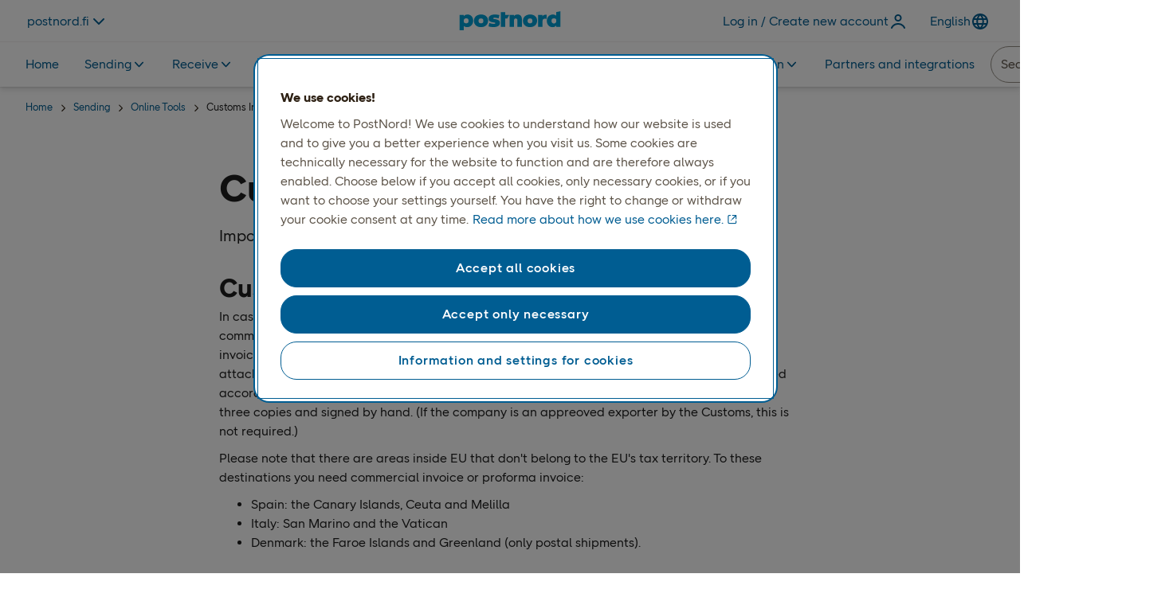

--- FILE ---
content_type: text/html; charset=utf-8
request_url: https://www.postnord.fi/en/sending/online-tools/customs-information
body_size: 17149
content:


<!DOCTYPE html>
<html xml:lang="en" lang="en" data-environment="production">
<head>



    <!-- Google Tag Manager -->
    <script>
        (function (w, d, s, l, i) {
            w[l] = w[l] || []; w[l].push({ 'gtm.start': new Date().getTime(), event: 'gtm.js' });
            var f = d.getElementsByTagName(s)[0], j = d.createElement(s), dl = l != 'dataLayer' ? '&l=' + l : '';
            j.async = true; j.src = 'https://insight.postnord.com/gtm.js?id=' + i + dl; f.parentNode.insertBefore(j, f);
        })(window, document, 'script', 'dataLayer', 'GTM-NB6Q4S');
    </script>
    <script>window.dataLayer = window.dataLayer || [];</script>
    <!-- End Google Tag Manager -->

    <!-- Header Inline Script -->
<!-- Added for Leadoo -->
<script type="text/javascript" async src="https://bot.leadoo.com/bot/dynamic.js?company=f6m9o7sf"></script> 

<!-- Xandr Universal Pixel - Initialization-->


<script>

!function(e,i){if(!e.pixie){var n=e.pixie=function(e,i,a){n.actionQueue.push({action:e,actionValue:i,params:a})};n.actionQueue=[];var a=i.createElement("script");a.async=!0,a.src="//acdn.adnxs.com/dmp/up/pixie.js";var t=i.getElementsByTagName("head")[0];t.insertBefore(a,t.firstChild)}}(window,document);

pixie('init', '2d392104-4f75-4003-8dde-3f62e50b7234');

</script>    <!-- End Header Inline Script -->

<meta charset="utf-8" />
<meta name="theme-color" content="#ffffff">
<title>Customs Information  | PostNord</title>
<meta name="viewport" content="width=device-width, initial-scale=1.0, maximum-scale=5.0" />
<meta content="Important information for sending parcels or pallets outside EU." name="description"></meta>
<meta content="Customs Information" property="og:title"></meta>
<meta content="Important information for sending parcels or pallets outside EU." property="og:description"></meta>
<meta content="https://www.postnord.fi/en/sending/online-tools/customs-information/" property="og:url"></meta>


<meta content="website" property="og:type"></meta>

<meta content="INDEX, FOLLOW" name="robots"></meta>
<meta content="summary" name="twitter:card"></meta>
<meta content="Customs Information" name="twitter:title"></meta>
<meta content="Important information for sending parcels or pallets outside EU." name="twitter:description"></meta>


<meta content="global" name="metric:category"></meta>
<meta content="unknown" name="metric:customertype"></meta>

<meta name="pageid" content="934" />
<link rel="canonical" href="https://www.postnord.fi/en/sending/online-tools/customs-information/" />
        <link rel="alternate" href="https://www.postnord.fi/en/sending/online-tools/customs-information/" hreflang="en" />
        <link rel="alternate" href="https://www.postnord.fi/sv/skicka/verktyg-och-instruktioner/tullinformation/" hreflang="sv" />
        <link rel="alternate" href="https://www.postnord.fi/laheta/lahettamisen-tyokalut-ja-ohjeet/tullaustietoa/" hreflang="fi" />

<link rel="apple-touch-icon" sizes="180x180" href="/apple-touch-icon.png">
<link rel="icon" type="image/x-icon" href="/favicon.ico" />
<link rel="icon" type="image/png" sizes="32x32" href="/favicon-32x32.png">
<link rel="icon" type="image/png" sizes="16x16" href="/favicon-16x16.png">
<link rel="icon" type="image/png" sizes="192x192" href="/android-chrome-192x192.png">
<link rel="icon" type="image/png" sizes="512x512" href="/android-chrome-512x512.png">
<meta name="msapplication-TileColor" content="#da532c">
<meta name="theme-color" content="#ffffff">

<link rel="preconnect" href="https://www.googletagmanager.com" />
<link rel="preconnect" href="https://cdn.cookielaw.org/scripttemplates" />
<link rel="preconnect" href="https://postnord.humany.net" />
<link rel="preconnect" href="https://geolocation.onetrust.com" />
<link rel="preconnect" href="https://portal-hosting.humany.net" />
<link rel="preconnect" href="https://hosting.humany.net" />
<link rel="preconnect" href="https://siteimproveanalytics.com" />
<link rel="preconnect" href="https://dl.episerver.net" />
<link rel="preconnect" href="https://cdn.jsdelivr.net" />
<link rel="preconnect" href="https://cdn.cookielaw.org" />
<link rel="preconnect" href="https://js.monitor.azure.com" />
<link rel="preconnect" href="https://cdn.optimizely.com" />
<link rel="preconnect" href="https://dc.services.visualstudio.com" />

    <link rel="preload" href="/dist/critical/PostNordSans-Regular-20260115.woff2" as="font" type="font/woff2" crossorigin="anonymous" />
    <link rel="preload" href="/dist/critical/PostNordSans-Bold-20260115.woff2" as="font" type="font/woff2" crossorigin="anonymous" />
    <link rel="preload" href="/dist/client/clientstyles-20260115.css" as="style" crossorigin="anonymous" />
<link crossorigin="anonymous" href="/dist/client/client-20260115.js" rel="modulepreload" />
<link crossorigin="anonymous" href="/dist/client/preload-helper-20260115.js" rel="modulepreload" />
<link crossorigin="anonymous" href="/dist/client/helpers-20260115.js" rel="modulepreload" />
<link crossorigin="anonymous" href="/dist/client/index-20260115.js" rel="modulepreload" />
<link crossorigin="anonymous" href="/dist/client/entry-client-20260115.js" rel="modulepreload" />
<script defer="true" src="/dist/client/client-20260115.js" type="module"></script>
<script defer="true" src="/dist/client/entry-client-20260115.js" type="module"></script>
    <link rel="stylesheet" href="/dist/client/clientstyles-20260115.css" crossorigin="anonymous" />

    



    <script>
!function(T,l,y){var S=T.location,k="script",D="instrumentationKey",C="ingestionendpoint",I="disableExceptionTracking",E="ai.device.",b="toLowerCase",w="crossOrigin",N="POST",e="appInsightsSDK",t=y.name||"appInsights";(y.name||T[e])&&(T[e]=t);var n=T[t]||function(d){var g=!1,f=!1,m={initialize:!0,queue:[],sv:"5",version:2,config:d};function v(e,t){var n={},a="Browser";return n[E+"id"]=a[b](),n[E+"type"]=a,n["ai.operation.name"]=S&&S.pathname||"_unknown_",n["ai.internal.sdkVersion"]="javascript:snippet_"+(m.sv||m.version),{time:function(){var e=new Date;function t(e){var t=""+e;return 1===t.length&&(t="0"+t),t}return e.getUTCFullYear()+"-"+t(1+e.getUTCMonth())+"-"+t(e.getUTCDate())+"T"+t(e.getUTCHours())+":"+t(e.getUTCMinutes())+":"+t(e.getUTCSeconds())+"."+((e.getUTCMilliseconds()/1e3).toFixed(3)+"").slice(2,5)+"Z"}(),iKey:e,name:"Microsoft.ApplicationInsights."+e.replace(/-/g,"")+"."+t,sampleRate:100,tags:n,data:{baseData:{ver:2}}}}var h=d.url||y.src;if(h){function a(e){var t,n,a,i,r,o,s,c,u,p,l;g=!0,m.queue=[],f||(f=!0,t=h,s=function(){var e={},t=d.connectionString;if(t)for(var n=t.split(";"),a=0;a<n.length;a++){var i=n[a].split("=");2===i.length&&(e[i[0][b]()]=i[1])}if(!e[C]){var r=e.endpointsuffix,o=r?e.location:null;e[C]="https://"+(o?o+".":"")+"dc."+(r||"services.visualstudio.com")}return e}(),c=s[D]||d[D]||"",u=s[C],p=u?u+"/v2/track":d.endpointUrl,(l=[]).push((n="SDK LOAD Failure: Failed to load Application Insights SDK script (See stack for details)",a=t,i=p,(o=(r=v(c,"Exception")).data).baseType="ExceptionData",o.baseData.exceptions=[{typeName:"SDKLoadFailed",message:n.replace(/\./g,"-"),hasFullStack:!1,stack:n+"\nSnippet failed to load ["+a+"] -- Telemetry is disabled\nHelp Link: https://go.microsoft.com/fwlink/?linkid=2128109\nHost: "+(S&&S.pathname||"_unknown_")+"\nEndpoint: "+i,parsedStack:[]}],r)),l.push(function(e,t,n,a){var i=v(c,"Message"),r=i.data;r.baseType="MessageData";var o=r.baseData;return o.message='AI (Internal): 99 message:"'+("SDK LOAD Failure: Failed to load Application Insights SDK script (See stack for details) ("+n+")").replace(/\"/g,"")+'"',o.properties={endpoint:a},i}(0,0,t,p)),function(e,t){if(JSON){var n=T.fetch;if(n&&!y.useXhr)n(t,{method:N,body:JSON.stringify(e),mode:"cors"});else if(XMLHttpRequest){var a=new XMLHttpRequest;a.open(N,t),a.setRequestHeader("Content-type","application/json"),a.send(JSON.stringify(e))}}}(l,p))}function i(e,t){f||setTimeout(function(){!t&&m.core||a()},500)}var e=function(){var n=l.createElement(k);n.src=h;var e=y[w];return!e&&""!==e||"undefined"==n[w]||(n[w]=e),n.onload=i,n.onerror=a,n.onreadystatechange=function(e,t){"loaded"!==n.readyState&&"complete"!==n.readyState||i(0,t)},n}();y.ld<0?l.getElementsByTagName("head")[0].appendChild(e):setTimeout(function(){l.getElementsByTagName(k)[0].parentNode.appendChild(e)},y.ld||0)}try{m.cookie=l.cookie}catch(p){}function t(e){for(;e.length;)!function(t){m[t]=function(){var e=arguments;g||m.queue.push(function(){m[t].apply(m,e)})}}(e.pop())}var n="track",r="TrackPage",o="TrackEvent";t([n+"Event",n+"PageView",n+"Exception",n+"Trace",n+"DependencyData",n+"Metric",n+"PageViewPerformance","start"+r,"stop"+r,"start"+o,"stop"+o,"addTelemetryInitializer","setAuthenticatedUserContext","clearAuthenticatedUserContext","flush"]),m.SeverityLevel={Verbose:0,Information:1,Warning:2,Error:3,Critical:4};var s=(d.extensionConfig||{}).ApplicationInsightsAnalytics||{};if(!0!==d[I]&&!0!==s[I]){var c="onerror";t(["_"+c]);var u=T[c];T[c]=function(e,t,n,a,i){var r=u&&u(e,t,n,a,i);return!0!==r&&m["_"+c]({message:e,url:t,lineNumber:n,columnNumber:a,error:i}),r},d.autoExceptionInstrumented=!0}return m}(y.cfg);function a(){y.onInit&&y.onInit(n)}(T[t]=n).queue&&0===n.queue.length?(n.queue.push(a),n.trackPageView({})):a()}(window,document,{src: "https://js.monitor.azure.com/scripts/b/ai.2.gbl.min.js", crossOrigin: "anonymous", cfg: { instrumentationKey:'0f8096ea-ecbd-427c-b3f6-9c27f7eab27c', disableCookiesUsage: false }});
</script>



    


    

    <style>
@charset "UTF-8";.hide,.disruption-banner__message.hidden{display:none}.visually-hidden{clip:rect(0 0 0 0);clip-path:inset(50%);height:1px;overflow:hidden;position:absolute;white-space:nowrap;width:1px}.sr-only{position:absolute;width:1px;height:1px;padding:0;margin:-1px;overflow:hidden;clip:rect(0,0,0,0);white-space:nowrap;border:0}pn-modal[open=false]{display:none}[data-startpagehero-layout=smaller] .startpage-hero-image img{max-height:300px}pn-marketweb-siteheader pn-button-dropdown:not(.hydrated){display:none}header{min-height:51px}@media screen and (min-width: 768px){header{min-height:109px}}:root{--blue: #007bff;--indigo: #6610f2;--purple: #6f42c1;--pink: #e83e8c;--red: #dc3545;--orange: #fd7e14;--yellow: #ffc107;--green: #28a745;--teal: #20c997;--cyan: #17a2b8;--white: #FFFFFF;--gray: #6c757d;--gray-dark: #343a40;--primary: #007bff;--secondary: #6c757d;--success: #28a745;--info: #17a2b8;--warning: #ffc107;--danger: #dc3545;--light: #f8f9fa;--dark: #343a40;--black: #000000;--gray-darkest: #2D2013;--gray-dark: #5E554A;--gray-default: #969087;--gray-medium: #969087;--gray-light: #D3CECB;--gray-lightest: #F3F2F2;--gray-25: #F9F8F8;--blue-default: #00A0D6;--blue-darkest: #0D234B;--blue-dark: #005D92;--blue-light: #8EDDF9;--blue-lightest: #e0f8ff;--blue-25: #EFFBFF;--coral-default: #F06365;--coral-darkest: #500715;--coral-dark: #9B1C2E;--coral-light: #FBC2C1;--coral-lightest: #FDEFEE;--coral-25: #FEF7F6;--orange-default: #F89142;--orange-darkest: #4F1600;--orange-dark: #99290A;--orange-light: #FFC8A3;--orange-lightest: #FFF1E3;--orange-25: #FFF8F1;--green-default: #5EC584;--green-darkest: #002F24;--green-dark: #005E41;--green-light: #ABE3BB;--green-lightest: #DCF6E7;--green-25: #EDFBF3;--breakpoint-xxs: 0;--breakpoint-xs: 321px;--breakpoint-sm: 576px;--breakpoint-md: 768px;--breakpoint-lg: 992px;--breakpoint-xl: 1200px;--breakpoint-xxl: 1640px;--breakpoint-fhd: 1920px;--font-family-sans-serif: PostNord Sans;--font-family-monospace: SFMono-Regular, Menlo, Monaco, Consolas, "Liberation Mono", "Courier New", monospace}*,*:before,*:after{box-sizing:border-box}html{font-family:sans-serif;line-height:1.15;-webkit-text-size-adjust:100%;-webkit-tap-highlight-color:rgba(0,0,0,0)}article,aside,figcaption,figure,footer,header,hgroup,main,nav,section{display:block}body{margin:0;font-family:PostNord Sans;font-size:1.6rem;font-weight:400;line-height:1.5;color:#1e1e1e;text-align:left;background-color:#fff;overflow-x:hidden}[tabindex="-1"]:focus:not(:focus-visible){outline:0!important}hr{box-sizing:content-box;height:0;overflow:visible}h1,h2,h3,h4,h5,h6{margin-top:0;margin-bottom:.5rem}p{margin-top:0;margin-bottom:1rem}abbr[title],abbr[data-original-title]{text-decoration:underline;-webkit-text-decoration:underline dotted;text-decoration:underline dotted;cursor:help;border-bottom:0;-webkit-text-decoration-skip-ink:none;text-decoration-skip-ink:none}address{margin-bottom:1rem;font-style:normal;line-height:inherit}ol,ul,dl{margin-top:0;margin-bottom:1rem}ol ol,ul ul,ol ul,ul ol{margin-bottom:0}dt{font-weight:700}dd{margin-bottom:.5rem;margin-left:0}blockquote{margin:0 0 1rem}b,strong{font-weight:700}small{font-size:80%}sub,sup{position:relative;font-size:75%;line-height:0;vertical-align:baseline}sub{bottom:-.25em}sup{top:-.5em}a{color:#005d92;text-decoration:none;background-color:transparent}a:hover{color:#002c46;text-decoration:underline}a:not([href]):not([class]){color:inherit;text-decoration:none}a:not([href]):not([class]):hover{color:inherit;text-decoration:none}pre,code,kbd,samp{font-family:SFMono-Regular,Menlo,Monaco,Consolas,Liberation Mono,Courier New,monospace;font-size:1em}pre{margin-top:0;margin-bottom:1rem;overflow:auto;-ms-overflow-style:scrollbar}figure{margin:0 0 1rem}img{vertical-align:middle;border-style:none}svg{overflow:hidden;vertical-align:middle}table{border-collapse:collapse}caption{padding-top:.75rem;padding-bottom:.75rem;color:#6c757d;text-align:left;caption-side:bottom}th{text-align:inherit;text-align:-webkit-match-parent}label{display:inline-block;margin-bottom:.5rem}button{border-radius:0}button:focus:not(:focus-visible){outline:0}input,button,select,optgroup,textarea{margin:0;font-family:inherit;font-size:inherit;line-height:inherit}button,input{overflow:visible}button,select{text-transform:none}[role=button]{cursor:pointer}select{word-wrap:normal}button,[type=button],[type=reset],[type=submit]{-webkit-appearance:button}button:not(:disabled),[type=button]:not(:disabled),[type=reset]:not(:disabled),[type=submit]:not(:disabled){cursor:pointer}button::-moz-focus-inner,[type=button]::-moz-focus-inner,[type=reset]::-moz-focus-inner,[type=submit]::-moz-focus-inner{padding:0;border-style:none}input[type=radio],input[type=checkbox]{box-sizing:border-box;padding:0}textarea{overflow:auto;resize:vertical}fieldset{min-width:0;padding:0;margin:0;border:0}legend{display:block;width:100%;max-width:100%;padding:0;margin-bottom:.5rem;font-size:1.5rem;line-height:inherit;color:inherit;white-space:normal}progress{vertical-align:baseline}[type=number]::-webkit-inner-spin-button,[type=number]::-webkit-outer-spin-button{height:auto}[type=search]{outline-offset:-2px;-webkit-appearance:none}[type=search]::-webkit-search-decoration{-webkit-appearance:none}::-webkit-file-upload-button{font:inherit;-webkit-appearance:button}output{display:inline-block}summary{display:list-item;cursor:pointer}template{display:none}.container,.container-fluid,.container-xxl,.container-xl,.container-lg,.container-md,.container-sm{width:100%;padding-right:15px;padding-left:15px;margin-right:auto;margin-left:auto}@media (min-width: 576px){.container-sm,.container-xs,.container{max-width:540px}}@media (min-width: 768px){.container-md,.container-sm,.container-xs,.container{max-width:720px}}@media (min-width: 992px){.container-lg,.container-md,.container-sm,.container-xs,.container{max-width:960px}}@media (min-width: 1200px){.container-xl,.container-lg,.container-md,.container-sm,.container-xs,.container{max-width:1140px}}@media (min-width: 1640px){.container-xxl,.container-xl,.container-lg,.container-md,.container-sm,.container-xs,.container{max-width:1440px}}.row{display:flex;flex-wrap:wrap;margin-right:-15px;margin-left:-15px}.no-gutters{margin-right:0;margin-left:0}.no-gutters>.col,.no-gutters>[class*=col-]{padding-right:0;padding-left:0}.col-fhd,.col-fhd-auto,.col-fhd-12,.col-fhd-11,.col-fhd-10,.col-fhd-9,.col-fhd-8,.col-fhd-7,.col-fhd-6,.col-fhd-5,.col-fhd-4,.col-fhd-3,.col-fhd-2,.col-fhd-1,.col-xxl,.col-xxl-auto,.col-xxl-12,.col-xxl-11,.col-xxl-10,.col-xxl-9,.col-xxl-8,.col-xxl-7,.col-xxl-6,.col-xxl-5,.col-xxl-4,.col-xxl-3,.col-xxl-2,.col-xxl-1,.col-xl,.col-xl-auto,.col-xl-12,.col-xl-11,.col-xl-10,.col-xl-9,.col-xl-8,.col-xl-7,.col-xl-6,.col-xl-5,.col-xl-4,.col-xl-3,.col-xl-2,.col-xl-1,.col-lg,.col-lg-auto,.col-lg-12,.col-lg-11,.col-lg-10,.col-lg-9,.col-lg-8,.col-lg-7,.col-lg-6,.col-lg-5,.col-lg-4,.col-lg-3,.col-lg-2,.col-lg-1,.col-md,.col-md-auto,.col-md-12,.col-md-11,.col-md-10,.col-md-9,.col-md-8,.col-md-7,.col-md-6,.col-md-5,.col-md-4,.col-md-3,.col-md-2,.col-md-1,.col-sm,.col-sm-auto,.col-sm-12,.col-sm-11,.col-sm-10,.col-sm-9,.col-sm-8,.col-sm-7,.col-sm-6,.col-sm-5,.col-sm-4,.col-sm-3,.col-sm-2,.col-sm-1,.col-xs,.col-xs-auto,.col-xs-12,.col-xs-11,.col-xs-10,.col-xs-9,.col-xs-8,.col-xs-7,.col-xs-6,.col-xs-5,.col-xs-4,.col-xs-3,.col-xs-2,.col-xs-1,.col,.col-auto,.col-12,.col-11,.col-10,.col-9,.col-8,.col-7,.col-6,.col-5,.col-4,.col-3,.col-2,.col-1{position:relative;width:100%;padding-right:15px;padding-left:15px}.col{flex-basis:0;flex-grow:1;max-width:100%}.row-cols-1>*{flex:0 0 100%;max-width:100%}.row-cols-2>*{flex:0 0 50%;max-width:50%}.row-cols-3>*{flex:0 0 33.3333333333%;max-width:33.3333333333%}.row-cols-4>*{flex:0 0 25%;max-width:25%}.row-cols-5>*{flex:0 0 20%;max-width:20%}.row-cols-6>*{flex:0 0 16.6666666667%;max-width:16.6666666667%}.col-auto{flex:0 0 auto;width:auto;max-width:100%}.col-1{flex:0 0 8.33333333%;max-width:8.33333333%}.col-2{flex:0 0 16.66666667%;max-width:16.66666667%}.col-3{flex:0 0 25%;max-width:25%}.col-4{flex:0 0 33.33333333%;max-width:33.33333333%}.col-5{flex:0 0 41.66666667%;max-width:41.66666667%}.col-6{flex:0 0 50%;max-width:50%}.col-7{flex:0 0 58.33333333%;max-width:58.33333333%}.col-8{flex:0 0 66.66666667%;max-width:66.66666667%}.col-9{flex:0 0 75%;max-width:75%}.col-10{flex:0 0 83.33333333%;max-width:83.33333333%}.col-11{flex:0 0 91.66666667%;max-width:91.66666667%}.col-12{flex:0 0 100%;max-width:100%}.order-first{order:-1}.order-last{order:13}.order-0{order:0}.order-1{order:1}.order-2{order:2}.order-3{order:3}.order-4{order:4}.order-5{order:5}.order-6{order:6}.order-7{order:7}.order-8{order:8}.order-9{order:9}.order-10{order:10}.order-11{order:11}.order-12{order:12}.offset-1{margin-left:8.33333333%}.offset-2{margin-left:16.66666667%}.offset-3{margin-left:25%}.offset-4{margin-left:33.33333333%}.offset-5{margin-left:41.66666667%}.offset-6{margin-left:50%}.offset-7{margin-left:58.33333333%}.offset-8{margin-left:66.66666667%}.offset-9{margin-left:75%}.offset-10{margin-left:83.33333333%}.offset-11{margin-left:91.66666667%}@media (min-width: 321px){.col-xs{flex-basis:0;flex-grow:1;max-width:100%}.row-cols-xs-1>*{flex:0 0 100%;max-width:100%}.row-cols-xs-2>*{flex:0 0 50%;max-width:50%}.row-cols-xs-3>*{flex:0 0 33.3333333333%;max-width:33.3333333333%}.row-cols-xs-4>*{flex:0 0 25%;max-width:25%}.row-cols-xs-5>*{flex:0 0 20%;max-width:20%}.row-cols-xs-6>*{flex:0 0 16.6666666667%;max-width:16.6666666667%}.col-xs-auto{flex:0 0 auto;width:auto;max-width:100%}.col-xs-1{flex:0 0 8.33333333%;max-width:8.33333333%}.col-xs-2{flex:0 0 16.66666667%;max-width:16.66666667%}.col-xs-3{flex:0 0 25%;max-width:25%}.col-xs-4{flex:0 0 33.33333333%;max-width:33.33333333%}.col-xs-5{flex:0 0 41.66666667%;max-width:41.66666667%}.col-xs-6{flex:0 0 50%;max-width:50%}.col-xs-7{flex:0 0 58.33333333%;max-width:58.33333333%}.col-xs-8{flex:0 0 66.66666667%;max-width:66.66666667%}.col-xs-9{flex:0 0 75%;max-width:75%}.col-xs-10{flex:0 0 83.33333333%;max-width:83.33333333%}.col-xs-11{flex:0 0 91.66666667%;max-width:91.66666667%}.col-xs-12{flex:0 0 100%;max-width:100%}.order-xs-first{order:-1}.order-xs-last{order:13}.order-xs-0{order:0}.order-xs-1{order:1}.order-xs-2{order:2}.order-xs-3{order:3}.order-xs-4{order:4}.order-xs-5{order:5}.order-xs-6{order:6}.order-xs-7{order:7}.order-xs-8{order:8}.order-xs-9{order:9}.order-xs-10{order:10}.order-xs-11{order:11}.order-xs-12{order:12}.offset-xs-0{margin-left:0}.offset-xs-1{margin-left:8.33333333%}.offset-xs-2{margin-left:16.66666667%}.offset-xs-3{margin-left:25%}.offset-xs-4{margin-left:33.33333333%}.offset-xs-5{margin-left:41.66666667%}.offset-xs-6{margin-left:50%}.offset-xs-7{margin-left:58.33333333%}.offset-xs-8{margin-left:66.66666667%}.offset-xs-9{margin-left:75%}.offset-xs-10{margin-left:83.33333333%}.offset-xs-11{margin-left:91.66666667%}}@media (min-width: 576px){.col-sm{flex-basis:0;flex-grow:1;max-width:100%}.row-cols-sm-1>*{flex:0 0 100%;max-width:100%}.row-cols-sm-2>*{flex:0 0 50%;max-width:50%}.row-cols-sm-3>*{flex:0 0 33.3333333333%;max-width:33.3333333333%}.row-cols-sm-4>*{flex:0 0 25%;max-width:25%}.row-cols-sm-5>*{flex:0 0 20%;max-width:20%}.row-cols-sm-6>*{flex:0 0 16.6666666667%;max-width:16.6666666667%}.col-sm-auto{flex:0 0 auto;width:auto;max-width:100%}.col-sm-1{flex:0 0 8.33333333%;max-width:8.33333333%}.col-sm-2{flex:0 0 16.66666667%;max-width:16.66666667%}.col-sm-3{flex:0 0 25%;max-width:25%}.col-sm-4{flex:0 0 33.33333333%;max-width:33.33333333%}.col-sm-5{flex:0 0 41.66666667%;max-width:41.66666667%}.col-sm-6{flex:0 0 50%;max-width:50%}.col-sm-7{flex:0 0 58.33333333%;max-width:58.33333333%}.col-sm-8{flex:0 0 66.66666667%;max-width:66.66666667%}.col-sm-9{flex:0 0 75%;max-width:75%}.col-sm-10{flex:0 0 83.33333333%;max-width:83.33333333%}.col-sm-11{flex:0 0 91.66666667%;max-width:91.66666667%}.col-sm-12{flex:0 0 100%;max-width:100%}.order-sm-first{order:-1}.order-sm-last{order:13}.order-sm-0{order:0}.order-sm-1{order:1}.order-sm-2{order:2}.order-sm-3{order:3}.order-sm-4{order:4}.order-sm-5{order:5}.order-sm-6{order:6}.order-sm-7{order:7}.order-sm-8{order:8}.order-sm-9{order:9}.order-sm-10{order:10}.order-sm-11{order:11}.order-sm-12{order:12}.offset-sm-0{margin-left:0}.offset-sm-1{margin-left:8.33333333%}.offset-sm-2{margin-left:16.66666667%}.offset-sm-3{margin-left:25%}.offset-sm-4{margin-left:33.33333333%}.offset-sm-5{margin-left:41.66666667%}.offset-sm-6{margin-left:50%}.offset-sm-7{margin-left:58.33333333%}.offset-sm-8{margin-left:66.66666667%}.offset-sm-9{margin-left:75%}.offset-sm-10{margin-left:83.33333333%}.offset-sm-11{margin-left:91.66666667%}}@media (min-width: 768px){.col-md{flex-basis:0;flex-grow:1;max-width:100%}.row-cols-md-1>*{flex:0 0 100%;max-width:100%}.row-cols-md-2>*{flex:0 0 50%;max-width:50%}.row-cols-md-3>*{flex:0 0 33.3333333333%;max-width:33.3333333333%}.row-cols-md-4>*{flex:0 0 25%;max-width:25%}.row-cols-md-5>*{flex:0 0 20%;max-width:20%}.row-cols-md-6>*{flex:0 0 16.6666666667%;max-width:16.6666666667%}.col-md-auto{flex:0 0 auto;width:auto;max-width:100%}.col-md-1{flex:0 0 8.33333333%;max-width:8.33333333%}.col-md-2{flex:0 0 16.66666667%;max-width:16.66666667%}.col-md-3{flex:0 0 25%;max-width:25%}.col-md-4{flex:0 0 33.33333333%;max-width:33.33333333%}.col-md-5{flex:0 0 41.66666667%;max-width:41.66666667%}.col-md-6{flex:0 0 50%;max-width:50%}.col-md-7{flex:0 0 58.33333333%;max-width:58.33333333%}.col-md-8{flex:0 0 66.66666667%;max-width:66.66666667%}.col-md-9{flex:0 0 75%;max-width:75%}.col-md-10{flex:0 0 83.33333333%;max-width:83.33333333%}.col-md-11{flex:0 0 91.66666667%;max-width:91.66666667%}.col-md-12{flex:0 0 100%;max-width:100%}.order-md-first{order:-1}.order-md-last{order:13}.order-md-0{order:0}.order-md-1{order:1}.order-md-2{order:2}.order-md-3{order:3}.order-md-4{order:4}.order-md-5{order:5}.order-md-6{order:6}.order-md-7{order:7}.order-md-8{order:8}.order-md-9{order:9}.order-md-10{order:10}.order-md-11{order:11}.order-md-12{order:12}.offset-md-0{margin-left:0}.offset-md-1{margin-left:8.33333333%}.offset-md-2{margin-left:16.66666667%}.offset-md-3{margin-left:25%}.offset-md-4{margin-left:33.33333333%}.offset-md-5{margin-left:41.66666667%}.offset-md-6{margin-left:50%}.offset-md-7{margin-left:58.33333333%}.offset-md-8{margin-left:66.66666667%}.offset-md-9{margin-left:75%}.offset-md-10{margin-left:83.33333333%}.offset-md-11{margin-left:91.66666667%}}@media (min-width: 992px){.col-lg{flex-basis:0;flex-grow:1;max-width:100%}.row-cols-lg-1>*{flex:0 0 100%;max-width:100%}.row-cols-lg-2>*{flex:0 0 50%;max-width:50%}.row-cols-lg-3>*{flex:0 0 33.3333333333%;max-width:33.3333333333%}.row-cols-lg-4>*{flex:0 0 25%;max-width:25%}.row-cols-lg-5>*{flex:0 0 20%;max-width:20%}.row-cols-lg-6>*{flex:0 0 16.6666666667%;max-width:16.6666666667%}.col-lg-auto{flex:0 0 auto;width:auto;max-width:100%}.col-lg-1{flex:0 0 8.33333333%;max-width:8.33333333%}.col-lg-2{flex:0 0 16.66666667%;max-width:16.66666667%}.col-lg-3{flex:0 0 25%;max-width:25%}.col-lg-4{flex:0 0 33.33333333%;max-width:33.33333333%}.col-lg-5{flex:0 0 41.66666667%;max-width:41.66666667%}.col-lg-6{flex:0 0 50%;max-width:50%}.col-lg-7{flex:0 0 58.33333333%;max-width:58.33333333%}.col-lg-8{flex:0 0 66.66666667%;max-width:66.66666667%}.col-lg-9{flex:0 0 75%;max-width:75%}.col-lg-10{flex:0 0 83.33333333%;max-width:83.33333333%}.col-lg-11{flex:0 0 91.66666667%;max-width:91.66666667%}.col-lg-12{flex:0 0 100%;max-width:100%}.order-lg-first{order:-1}.order-lg-last{order:13}.order-lg-0{order:0}.order-lg-1{order:1}.order-lg-2{order:2}.order-lg-3{order:3}.order-lg-4{order:4}.order-lg-5{order:5}.order-lg-6{order:6}.order-lg-7{order:7}.order-lg-8{order:8}.order-lg-9{order:9}.order-lg-10{order:10}.order-lg-11{order:11}.order-lg-12{order:12}.offset-lg-0{margin-left:0}.offset-lg-1{margin-left:8.33333333%}.offset-lg-2{margin-left:16.66666667%}.offset-lg-3{margin-left:25%}.offset-lg-4{margin-left:33.33333333%}.offset-lg-5{margin-left:41.66666667%}.offset-lg-6{margin-left:50%}.offset-lg-7{margin-left:58.33333333%}.offset-lg-8{margin-left:66.66666667%}.offset-lg-9{margin-left:75%}.offset-lg-10{margin-left:83.33333333%}.offset-lg-11{margin-left:91.66666667%}}@media (min-width: 1200px){.col-xl{flex-basis:0;flex-grow:1;max-width:100%}.row-cols-xl-1>*{flex:0 0 100%;max-width:100%}.row-cols-xl-2>*{flex:0 0 50%;max-width:50%}.row-cols-xl-3>*{flex:0 0 33.3333333333%;max-width:33.3333333333%}.row-cols-xl-4>*{flex:0 0 25%;max-width:25%}.row-cols-xl-5>*{flex:0 0 20%;max-width:20%}.row-cols-xl-6>*{flex:0 0 16.6666666667%;max-width:16.6666666667%}.col-xl-auto{flex:0 0 auto;width:auto;max-width:100%}.col-xl-1{flex:0 0 8.33333333%;max-width:8.33333333%}.col-xl-2{flex:0 0 16.66666667%;max-width:16.66666667%}.col-xl-3{flex:0 0 25%;max-width:25%}.col-xl-4{flex:0 0 33.33333333%;max-width:33.33333333%}.col-xl-5{flex:0 0 41.66666667%;max-width:41.66666667%}.col-xl-6{flex:0 0 50%;max-width:50%}.col-xl-7{flex:0 0 58.33333333%;max-width:58.33333333%}.col-xl-8{flex:0 0 66.66666667%;max-width:66.66666667%}.col-xl-9{flex:0 0 75%;max-width:75%}.col-xl-10{flex:0 0 83.33333333%;max-width:83.33333333%}.col-xl-11{flex:0 0 91.66666667%;max-width:91.66666667%}.col-xl-12{flex:0 0 100%;max-width:100%}.order-xl-first{order:-1}.order-xl-last{order:13}.order-xl-0{order:0}.order-xl-1{order:1}.order-xl-2{order:2}.order-xl-3{order:3}.order-xl-4{order:4}.order-xl-5{order:5}.order-xl-6{order:6}.order-xl-7{order:7}.order-xl-8{order:8}.order-xl-9{order:9}.order-xl-10{order:10}.order-xl-11{order:11}.order-xl-12{order:12}.offset-xl-0{margin-left:0}.offset-xl-1{margin-left:8.33333333%}.offset-xl-2{margin-left:16.66666667%}.offset-xl-3{margin-left:25%}.offset-xl-4{margin-left:33.33333333%}.offset-xl-5{margin-left:41.66666667%}.offset-xl-6{margin-left:50%}.offset-xl-7{margin-left:58.33333333%}.offset-xl-8{margin-left:66.66666667%}.offset-xl-9{margin-left:75%}.offset-xl-10{margin-left:83.33333333%}.offset-xl-11{margin-left:91.66666667%}}@media (min-width: 1640px){.col-xxl{flex-basis:0;flex-grow:1;max-width:100%}.row-cols-xxl-1>*{flex:0 0 100%;max-width:100%}.row-cols-xxl-2>*{flex:0 0 50%;max-width:50%}.row-cols-xxl-3>*{flex:0 0 33.3333333333%;max-width:33.3333333333%}.row-cols-xxl-4>*{flex:0 0 25%;max-width:25%}.row-cols-xxl-5>*{flex:0 0 20%;max-width:20%}.row-cols-xxl-6>*{flex:0 0 16.6666666667%;max-width:16.6666666667%}.col-xxl-auto{flex:0 0 auto;width:auto;max-width:100%}.col-xxl-1{flex:0 0 8.33333333%;max-width:8.33333333%}.col-xxl-2{flex:0 0 16.66666667%;max-width:16.66666667%}.col-xxl-3{flex:0 0 25%;max-width:25%}.col-xxl-4{flex:0 0 33.33333333%;max-width:33.33333333%}.col-xxl-5{flex:0 0 41.66666667%;max-width:41.66666667%}.col-xxl-6{flex:0 0 50%;max-width:50%}.col-xxl-7{flex:0 0 58.33333333%;max-width:58.33333333%}.col-xxl-8{flex:0 0 66.66666667%;max-width:66.66666667%}.col-xxl-9{flex:0 0 75%;max-width:75%}.col-xxl-10{flex:0 0 83.33333333%;max-width:83.33333333%}.col-xxl-11{flex:0 0 91.66666667%;max-width:91.66666667%}.col-xxl-12{flex:0 0 100%;max-width:100%}.order-xxl-first{order:-1}.order-xxl-last{order:13}.order-xxl-0{order:0}.order-xxl-1{order:1}.order-xxl-2{order:2}.order-xxl-3{order:3}.order-xxl-4{order:4}.order-xxl-5{order:5}.order-xxl-6{order:6}.order-xxl-7{order:7}.order-xxl-8{order:8}.order-xxl-9{order:9}.order-xxl-10{order:10}.order-xxl-11{order:11}.order-xxl-12{order:12}.offset-xxl-0{margin-left:0}.offset-xxl-1{margin-left:8.33333333%}.offset-xxl-2{margin-left:16.66666667%}.offset-xxl-3{margin-left:25%}.offset-xxl-4{margin-left:33.33333333%}.offset-xxl-5{margin-left:41.66666667%}.offset-xxl-6{margin-left:50%}.offset-xxl-7{margin-left:58.33333333%}.offset-xxl-8{margin-left:66.66666667%}.offset-xxl-9{margin-left:75%}.offset-xxl-10{margin-left:83.33333333%}.offset-xxl-11{margin-left:91.66666667%}}@media (min-width: 1920px){.col-fhd{flex-basis:0;flex-grow:1;max-width:100%}.row-cols-fhd-1>*{flex:0 0 100%;max-width:100%}.row-cols-fhd-2>*{flex:0 0 50%;max-width:50%}.row-cols-fhd-3>*{flex:0 0 33.3333333333%;max-width:33.3333333333%}.row-cols-fhd-4>*{flex:0 0 25%;max-width:25%}.row-cols-fhd-5>*{flex:0 0 20%;max-width:20%}.row-cols-fhd-6>*{flex:0 0 16.6666666667%;max-width:16.6666666667%}.col-fhd-auto{flex:0 0 auto;width:auto;max-width:100%}.col-fhd-1{flex:0 0 8.33333333%;max-width:8.33333333%}.col-fhd-2{flex:0 0 16.66666667%;max-width:16.66666667%}.col-fhd-3{flex:0 0 25%;max-width:25%}.col-fhd-4{flex:0 0 33.33333333%;max-width:33.33333333%}.col-fhd-5{flex:0 0 41.66666667%;max-width:41.66666667%}.col-fhd-6{flex:0 0 50%;max-width:50%}.col-fhd-7{flex:0 0 58.33333333%;max-width:58.33333333%}.col-fhd-8{flex:0 0 66.66666667%;max-width:66.66666667%}.col-fhd-9{flex:0 0 75%;max-width:75%}.col-fhd-10{flex:0 0 83.33333333%;max-width:83.33333333%}.col-fhd-11{flex:0 0 91.66666667%;max-width:91.66666667%}.col-fhd-12{flex:0 0 100%;max-width:100%}.order-fhd-first{order:-1}.order-fhd-last{order:13}.order-fhd-0{order:0}.order-fhd-1{order:1}.order-fhd-2{order:2}.order-fhd-3{order:3}.order-fhd-4{order:4}.order-fhd-5{order:5}.order-fhd-6{order:6}.order-fhd-7{order:7}.order-fhd-8{order:8}.order-fhd-9{order:9}.order-fhd-10{order:10}.order-fhd-11{order:11}.order-fhd-12{order:12}.offset-fhd-0{margin-left:0}.offset-fhd-1{margin-left:8.33333333%}.offset-fhd-2{margin-left:16.66666667%}.offset-fhd-3{margin-left:25%}.offset-fhd-4{margin-left:33.33333333%}.offset-fhd-5{margin-left:41.66666667%}.offset-fhd-6{margin-left:50%}.offset-fhd-7{margin-left:58.33333333%}.offset-fhd-8{margin-left:66.66666667%}.offset-fhd-9{margin-left:75%}.offset-fhd-10{margin-left:83.33333333%}.offset-fhd-11{margin-left:91.66666667%}}h1,h2,h3,h4,h5,h6,.h1,.h2,.h3,.h4,.h5,.h6{margin-bottom:.5rem;font-weight:700;line-height:1.2}h1,.h1{font-size:4rem}.lead{font-size:2rem;font-weight:300}.display-1{font-size:6rem;font-weight:300;line-height:1.2}.display-2{font-size:5.5rem;font-weight:300;line-height:1.2}.display-3{font-size:4.5rem;font-weight:300;line-height:1.2}.display-4{font-size:3.5rem;font-weight:300;line-height:1.2}hr{margin-top:1rem;margin-bottom:1rem;border:0;border-top:1px solid rgba(0,0,0,.1)}small,.small{font-size:.875em;font-weight:400}mark,.mark{padding:.2em;background-color:#fcf8e3}.list-unstyled,.list-inline{padding-left:0;list-style:none}.list-inline-item{display:inline-block}.list-inline-item:not(:last-child){margin-right:.5rem}.initialism{font-size:90%;text-transform:uppercase}.blockquote{margin-bottom:1rem;font-size:2rem}.blockquote-footer{display:block;font-size:.875em;color:#6c757d}.blockquote-footer:before{content:"— "}html{font-size:62.5%;scroll-behavior:smooth}a{text-decoration:underline}.result-item__link,.btn,.secondary-link,.popular-link__link{text-decoration:none}.tagline{font-size:1.2rem;display:block;margin-bottom:1.6rem}.creative-heading{margin-bottom:3.2rem}@media screen and (max-width: 575.98px) and (max-height: 559px){.creative-heading{font-size:4.8rem}}@media (max-width: 320.98px){.creative-heading{font-size:4.8rem}}@media (max-width: 575.98px){.creative-heading.long-text{font-size:4rem}}@media screen and (max-width: 575.98px) and (max-height: 559px){.creative-heading.long-text{font-size:3.6rem}}@media (max-width: 575.98px) and (max-width: 320.98px){.creative-heading.long-text{font-size:3.2rem}}.blue-heading{color:#00a0d6}h1,.h1{font-size:4.8rem}h2,.h2{font-size:3.2rem}h3,.h3{font-size:2.4rem}h4,.h4{font-size:2rem}h5,.h5,h6,.h6{font-size:1.6rem}.preamble{font-size:2rem;line-height:1.5;margin-bottom:3.2rem}.preamble p{font-size:2rem;line-height:1.5}[data-site-theme=tpl] h2,[data-site-theme=tpl] .cardblock-heading{font-size:4.2rem;margin-bottom:1.6rem}@media (max-width: 767.98px){[data-site-theme=tpl] h1,[data-site-theme=tpl] h2,[data-site-theme=tpl] h3,[data-site-theme=tpl] h4,[data-site-theme=tpl] h5,[data-site-theme=tpl] h6,[data-site-theme=tpl] p,[data-site-theme=tpl] a,[data-site-theme=tpl] div{text-align:left}[data-site-theme=tpl] h2,[data-site-theme=tpl] .cardblock-heading{font-size:3.2rem;margin-bottom:.8rem}}[data-site-theme=tpl] .onethirdwidth .cardblock-heading,[data-site-theme=tpl] .onequarterwidth .cardblock-heading{font-size:2.4rem}@font-face{font-family:PostNord Sans;src:url(/dist/critical/PostNordSans-Bold-20260115.woff2) format("woff2"),url(/dist/critical/PostNordSans-Bold-20260115.woff) format("woff"),url(/dist/critical/PostNordSans-Bold-20260115.otf) format("opentype");font-weight:700;font-display:swap}@font-face{font-family:PostNord Sans;src:url(/dist/critical/PostNordSans-BoldItalic-20260115.woff2) format("woff2"),url(/dist/critical/PostNordSans-BoldItalic-20260115.woff) format("woff"),url(/dist/critical/PostNordSans-BoldItalic-20260115.otf) format("opentype");font-weight:700;font-style:italic;font-display:swap}@font-face{font-family:PostNord Sans;src:url(/dist/critical/PostNordSans-Light-20260115.woff2) format("woff2"),url(/dist/critical/PostNordSans-Light-20260115.woff) format("woff"),url(/dist/critical/PostNordSans-Light-20260115.otf) format("opentype");font-weight:lighter;font-display:swap}@font-face{font-family:PostNord Sans;src:url(/dist/critical/PostNordSans-LightItalic-20260115.woff2) format("woff2"),url(/dist/critical/PostNordSans-LightItalic-20260115.woff) format("woff"),url(/dist/critical/PostNordSans-LightItalic-20260115.otf) format("opentype");font-weight:lighter;font-style:italic;font-display:swap}@font-face{font-family:PostNord Sans;src:url(/dist/critical/PostNordSans-Regular-20260115.woff2) format("woff2"),url(/dist/critical/PostNordSans-Regular-20260115.woff) format("woff"),url(/dist/critical/PostNordSans-Regular-20260115.otf) format("opentype");font-weight:400;font-display:swap}@font-face{font-family:PostNord Sans;src:url(/dist/critical/PostNordSans-RegularItalic-20260115.woff2) format("woff2"),url(/dist/critical/PostNordSans-RegularItalic-20260115.woff) format("woff"),url(/dist/critical/PostNordSans-RegularItalic-20260115.otf) format("opentype");font-weight:400;font-style:italic;font-display:swap}@font-face{font-family:PostNord Sans;src:url(/dist/critical/PostNordSans-Medium-20260115.woff2) format("woff2"),url(/dist/critical/PostNordSans-Medium-20260115.woff) format("woff"),url(/dist/critical/PostNordSans-Medium-20260115.otf) format("opentype");font-weight:500;font-display:swap}@font-face{font-family:PostNord Sans;src:url(/dist/critical/PostNordSans-MediumItalic-20260115.woff2) format("woff2"),url(/dist/critical/PostNordSans-MediumItalic-20260115.woff) format("woff"),url(/dist/critical/PostNordSans-MediumItalic-20260115.otf) format("opentype");font-weight:500;font-style:italic;font-display:swap}@media (max-width: 991.98px){h1,.h1{font-size:3.6rem}h2,.h2{font-size:2.4rem}h3,.h3{font-size:1.8rem}h4,.h4{font-size:1.5rem}h5,.h5,h6,.h6{font-size:1.2rem}}.headline{padding:0 1.5rem;margin-bottom:4rem}.headline>*{color:#2d2013}.headline .headline-heading{margin-bottom:.8rem}@media (min-width: 768px){.headline .headline-heading{max-width:75%;font-size:3.2rem;line-height:1.1}}@media (min-width: 1200px){.headline .headline-heading{margin-bottom:1.6rem;font-size:4rem}}@media (min-width: 1640px){.headline .headline-heading{font-size:4.8rem}}.headline .headline-preamble{font-size:1.6rem}@media (min-width: 1200px){.headline .headline-preamble{max-width:66%}}@media (min-width: 1640px){.headline .headline-preamble{font-size:2rem;line-height:1.4}}.headline--center .headline-heading{text-align:center;margin-left:auto;margin-right:auto}.headline--center .headline-preamble{text-align:center;margin:0 auto}@media (min-width: 1640px){[data-site-theme=default] .headline .headline-heading{font-size:4rem}}img{max-width:100%;border-radius:.8rem;height:auto}.startpage-hero-image img,.article-hero-image img,.jobdetail-hero-image{border-radius:0}.section-padding{padding:4rem 0}@media (min-width: 992px){.section-padding{padding:4.8rem 0}}@media (min-width: 1200px){.section-padding{padding:5.6rem 0}}@media (min-width: 1640px){.section-padding{padding:6.4rem 0}}.section-margin,.js-has-pseudo [csstools-has-1a-2q-30-2t-2t-2s-19-2r-33-32-38-2p-2x-32-2t-36-1m-2w-2p-37-14-1a-2u-2p-31-2x-30-3d-3b-36-2p-34-34-2t-36-2q-30-33-2r-2z-15]:not(.does-not-exist){margin-bottom:3.2rem}.section-margin,.bleed-container:has(.familywrapperblock){margin-bottom:3.2rem}@media (min-width: 768px){.section-margin,.js-has-pseudo [csstools-has-1a-2q-30-2t-2t-2s-19-2r-33-32-38-2p-2x-32-2t-36-1m-2w-2p-37-14-1a-2u-2p-31-2x-30-3d-3b-36-2p-34-34-2t-36-2q-30-33-2r-2z-15]:not(.does-not-exist){margin-bottom:4rem}.section-margin,.bleed-container:has(.familywrapperblock){margin-bottom:4rem}}@media (min-width: 992px){.section-margin,.js-has-pseudo [csstools-has-1a-2q-30-2t-2t-2s-19-2r-33-32-38-2p-2x-32-2t-36-1m-2w-2p-37-14-1a-2u-2p-31-2x-30-3d-3b-36-2p-34-34-2t-36-2q-30-33-2r-2z-15]:not(.does-not-exist){margin-bottom:5.6rem}.section-margin,.bleed-container:has(.familywrapperblock){margin-bottom:5.6rem}}@media (min-width: 1200px){.section-margin,.js-has-pseudo [csstools-has-1a-2q-30-2t-2t-2s-19-2r-33-32-38-2p-2x-32-2t-36-1m-2w-2p-37-14-1a-2u-2p-31-2x-30-3d-3b-36-2p-34-34-2t-36-2q-30-33-2r-2z-15]:not(.does-not-exist){margin-bottom:7.2rem}.section-margin,.bleed-container:has(.familywrapperblock){margin-bottom:7.2rem}}body{background-color:#fff}body .display-ie-only{display:none}body.browser-ie .display-ie-only{display:block}#main-content{min-height:calc(100vh - 430px)}#main-content.page-edit-mode{min-height:auto}.content-area-row-negative-margin{margin-top:-3rem}.content-area-row-negative-margin [data-site-theme=tpl]{margin-bottom:-3rem}body[data-site-theme=dotcom] .content-area-row-negative-margin{margin-top:0}#js-toggle-site-selector-desktop>svg,#js-toggle-language-selector-desktop>svg,#js-toggle-login-desktop>svg{pointer-events:none}.whitespace-nowrap{white-space:nowrap}body[data-siteheader-menuopen=true] pn-app-banner{display:none}pn-button button .button-tooltip{line-height:initial}.js-has-pseudo [csstools-has-1a-2r-33-32-38-2p-2x-32-2t-36-1m-2w-2p-37-14-1a-31-2t-2s-2x-2p-2q-30-33-2r-2z-15]:not(.does-not-exist){max-width:none!important;padding:0}.container:has(.mediablock){max-width:none!important;padding:0}.js-has-pseudo [csstools-has-1a-36-33-3b-1m-2w-2p-37-14-1a-31-2t-2s-2x-2p-2q-30-33-2r-2z-15]:not(.does-not-exist){margin-bottom:0!important;margin:0}.row:has(.mediablock){margin-bottom:0!important;margin:0}.disruption-banner{display:flex;flex-direction:row;justify-content:space-between;align-items:flex-start;background-color:#f3f2f2;width:100%;top:100%;position:relative;overflow:hidden;padding:.48rem 1.5rem;transition:height .3s ease-in-out;transition-property:height,visibility,padding;transition-duration:.3s,0s,.3s;transition-delay:0s,.3s,0s;gap:2rem}.disruption-banner.hide{visibility:hidden;padding:0 15px;height:0!important}.disruption-banner:before{content:"";position:absolute;left:0;right:0;height:1.6rem;top:-1.6rem;webkit-box-shadow:inset 0px .6px 1.8px rgba(0,0,0,.1),0px 3.2px 7.2px rgba(0,0,0,.13);box-shadow:inset 0 .6px 1.8px #0000001a,0 3.2px 7.2px #00000021}.disruption-banner__content{display:flex;gap:2rem;flex-direction:row;align-items:flex-start}.disruption-banner__header{display:flex;margin-right:1.6rem}.disruption-banner__nav{display:flex;align-items:flex-start;min-width:100%}.disruption-banner__control{border:0;color:#005d92;background-color:#f3f2f2}.disruption-banner__control-icon{height:1.6rem;width:1.6rem}.disruption-banner__control--right{padding-left:0}.disruption-banner__close{border:0;padding:0;background-color:transparent}.disruption-banner__messages{list-style:none;margin:0;padding:0}.disruption-banner__message.hidden{display:none}.disruption-banner__link{margin-right:6.4rem}.disruption-banner__text{overflow:hidden;text-overflow:ellipsis;display:-webkit-box;-webkit-line-clamp:2;-webkit-box-orient:vertical}@media (min-width: 1200px){.disruption-banner,.disruption-banner__content{align-items:center}.disruption-banner.hide{padding:0 3.2rem}.disruption-banner__header{margin-bottom:0}.disruption-banner__nav{align-items:center}.disruption-banner__close{right:1.6rem}.disruption-banner__text{overflow:hidden;text-overflow:ellipsis;display:-webkit-box;max-width:88rem;-webkit-line-clamp:1;-webkit-box-orient:vertical}}.disruption-banner.disruption-banner--international .svg-icon.angle-right,.disruption-banner.disruption-banner--international .svg-icon.angle-left{color:#fff}.disruption-banner.disruption-banner--international{background-color:#083a67;color:#fff}.disruption-banner.disruption-banner--international .disruption-banner__control{background:transparent}.disruption-banner.disruption-banner--international .disruption-banner__message,.disruption-banner.disruption-banner--international .disruption-banner__text,.disruption-banner.disruption-banner--international .disruption-banner__message a{color:#fff}.disruption-banner.disruption-banner--international .disruption-banner__message a{text-decoration:none}.disruption-banner.disruption-banner--international .disruption-banner__message a:focus,.disruption-banner.disruption-banner--international .disruption-banner__message a:hover{color:#8eddf9;color:#effbff;text-decoration:underline}@media (min-resolution: 2dppx){.disruption-banner.disruption-banner--international .disruption-banner__message a{-webkit-font-smoothing:antialiased;-moz-osx-font-smoothing:grayscale}}.maintenance-message{display:flex;align-items:center;margin-bottom:2rem;width:100%;position:sticky;top:.5rem;z-index:5}.maintenance-message .pn-toast{align-items:inherit}.maintenance-message .pn-toast p{margin-bottom:0}.js-has-pseudo [csstools-has-1a-2r-33-32-38-2t-32-38-19-2p-36-2t-2p-19-36-33-3b-19-32-2t-2v-2p-38-2x-3a-2t-19-31-2p-36-2v-2x-32-1m-2w-2p-37-14-1a-2u-2p-31-2x-30-3d-3b-36-2p-34-34-2t-36-2q-30-33-2r-2z-15]:not(.does-not-exist){margin-top:0}.content-area-row-negative-margin:has(.familywrapperblock){margin-top:0}.js-has-pseudo [[base64]]:not(.does-not-exist){background-size:100% 101%!important}.bleed-container:has(.family-wrapper-block--with-gradient-background){background-size:100% 101%!important}.js-has-pseudo [[base64]]:not(.does-not-exist):not(.does-not-exist){background-size:200% 200%!important;animation:gradientAnimation 20s ease infinite}.bleed-container:has(.family-wrapper-block--with-gradient-background).animate-background{background-size:200% 200%!important;animation:gradientAnimation 20s ease infinite}@keyframes gradientAnimation{0%{background-position:100% 100%}50%{background-position:50% 100%}to{background-position:100% 100%}}.js-has-pseudo [csstools-has-1a-2q-30-2t-2t-2s-19-2r-33-32-38-2p-2x-32-2t-36-1m-2w-2p-37-14-1a-2u-2p-31-2x-30-3d-19-3b-36-2p-34-34-2t-36-19-2q-30-33-2r-2z-1a-32-33-19-2q-33-38-38-33-31-19-31-2p-36-2v-2x-32-15]:not(.does-not-exist):not(.does-not-exist){margin-bottom:0}.bleed-container:has(.family-wrapper-block.no-bottom-margin){margin-bottom:0}.js-has-pseudo [[base64]]:not(.does-not-exist):not(.does-not-exist):not(.does-not-exist):not(.does-not-exist){margin-bottom:0!important}.bleed-container:has(.family-wrapper-block.no-bottom-margin) .container>.mb-5{margin-bottom:0!important}.familywrapperblock:not(.has-bg)>.section-padding,.familywrapperblock.theme-bg-white>.section-padding{padding:0}.familywrapperblock .teasercardblock.has-bg{background-color:transparent;background:transparent}.family-wrapper-block.family-wrapper-block--with-dark-background .family-wrapper-block__heading,.family-wrapper-block.family-wrapper-block--with-dark-background .family-wrapper-block__preamble{color:#fff}.family-wrapper-block .custom-contentarea-margin-bottom-small{margin-bottom:2.4rem}.family-wrapper-block .custom-contentarea-margin-bottom-medium{margin-bottom:3.2rem}.family-wrapper-block .custom-contentarea-margin-bottom-large{margin-bottom:4rem}.family-wrapper-block .family-wrapper-block__content>.container{padding-left:0;padding-right:0}.family-wrapper-block .family-wrapper-block__content>.container>div:last-child{margin-bottom:0}@media only screen and (min-width: 768px){.family-wrapper-block__text__wrapper{text-wrap:balance}}[data-site-theme=tpl] .family-wrapper-block .family-wrapper-block__text__wrapper{margin-top:8rem}[data-site-theme=tpl] .family-wrapper-block .familywrapperblock .family-wrapper-block__heading{text-align:left}body:not([data-site-theme=tpl]) .familywrapperblock.bleed .family-wrapper-block__content .editorblock section,body:not([data-site-theme=tpl]) .familywrapperblock.bleed .family-wrapper-block__content .cardblock-section{padding:2.4rem}body:not([data-site-theme=tpl]) .familywrapperblock.bleed .family-wrapper-block__content div:not([class*=theme-bg]).block.cardblock section,body:not([data-site-theme=tpl]) .familywrapperblock.bleed .family-wrapper-block__content div:not([class*=theme-bg]).block.cardblock .cardblock-section,body:not([data-site-theme=tpl]) .familywrapperblock.bleed .family-wrapper-block__content div:not([class*=theme-bg]).block.editorblock section,body:not([data-site-theme=tpl]) .familywrapperblock.bleed .family-wrapper-block__content div:not([class*=theme-bg]).block.editorblock .cardblock-section{padding-top:0;padding-bottom:0}body:not([data-site-theme=tpl]) .family-wrapper-block .family-wrapper-block__content .container section{padding:0 1.5rem}

</style>


</head>

<body class="articlepage production " data-site-theme="default">
        <!-- Google Tag Manager (noscript) -->
    <noscript><iframe title="gtm" src="https://insight.postnord.com/ns.html?id=GTM-NB6Q4S" height="0" width="0" style="display: none; visibility: hidden"></iframe></noscript>
    <!-- End Google Tag Manager (noscript) -->
    <script>
        document.body.dataset["gtmpageview"] = JSON.stringify({
            'anonymize_ip': true,
            'pageInfo': {
                'title': 'Customs Information',
                'path': window.location.pathname,
                'category': 'global',
                'country': 'FI',
                'language': 'en'
            },
            'userInfo': {
                'type': 'unknown',
            }
        });
        window.dataLayer = window.dataLayer || [];
        window.dataLayer.push(JSON.parse(document.body.dataset["gtmpageview"]));
    </script>

        <!-- GH Release -->
    <!-- Body Inline Script -->
<!-- Leadoo cookie script -->
<script>
    function leadooConsentCheckCookiePro() {
    var consentArray = [];
    var consentGiven = false;

    // Read the OnetrustActiveGroups consent variable
    if (window.OnetrustActiveGroups !== undefined) {
        consentArray = window.OnetrustActiveGroups.split(',');
    }

    // Now check if the consentArray has Analytics Cookie consent and then enable analytics in the Leadoo script
    for (var i = 0; i < consentArray.length; i++) {
        if (consentArray[i] === "2") {
            if (!window.ldanalytics) window.ldanalytics = [];
    window.ldanalytics.push(function(a) {
        a.toggleTracking(true, false);
        console.log('Analytics consent given.')
            });
            consentGiven = true;
        }
        
    }
    if(!consentGiven) console.log('Analytics consent not given.')
}

    // Listen to consent changes on the page

    function listenToOnConsentChanged() {
    if (window.OneTrust && window.OneTrust.OnConsentChanged) {
        window.OneTrust.OnConsentChanged(leadooConsentCheckCookiePro);
} else {
        console.error('OneTrust is not defined on this page.');
}
}

    setTimeout(listenToOnConsentChanged, 1000);
    setTimeout(leadooConsentCheckCookiePro, 1000);

</script>


<!-- Xandr Universal Pixel - PageView Event -->

<script>

pixie('event', 'PageView');

</script>

<noscript><img src=https://ib.adnxs.com/pixie?pi=2d392104-4f75-4003-8dde-3f62e50b7234&e=PageView&script=0 width="1" height="1" style="display:none"/></noscript>
    <!-- End Body Inline Script -->

    
    <a href="#main-content" class="sr-only sr-only-focusable">Skip navigation and search</a>


    






<script>
    document.addEventListener("DOMContentLoaded", trackUserSessionChangedEvent);
    // GA4
    function trackUserSessionChangedEvent() {
    window.dataLayer.push({
    event: 'userLoggedIn',
    ecommerce :
    {
    customerCategory: "Guest",
    }
    });
    }
</script>

<div class="ie-disclaimer-message hide" id="js-ie-disclaimer-message">
    <svg xmlns:xlink="http://www.w3.org/1999/xlink" role="presentation" aria-hidden="true" class="svg-icon disruption-banner-icon disruption-banner__icon" viewBox="0 0 32 32" width="32">
                    <use  xlink:href="/dist/svgsprites/spritemap.svg?q=268435456#sprite-disruption-banner-icon"></use>
                   </svg>
    We no longer support Internet Explorer. Consider switching to Chrome, Edge, Firefox or a similar browser for a faster and smoother experience.
    <a href="microsoft-edge:https://www.postnord.fi/">Open in Microsoft Edge</a>
</div>
<div class="header-wrapper" data-header-theme="default">
    <pn-marketweb-siteheader market="fi"
                             language="en"
    endpoint=https://www.postnord.fi/
    environment=production
    
    
                             siteid="44d662f7-e1ca-4725-993b-f090c0a9324f"
                             hide-site-selector="false"
                             hide-language-selector="false"
                             hide-search="false"
                             hide-login="false"
                             show-profile-selection="false"
                             check-user-logged-in-state-interval="0"
                             show-unified-login="false"
                             login-info=""
                             session-forward="false"
                             hide-home-menu-item="false"
                             cache="false"
                             page-id="934"
                             use-Marketweb-Login="true">




<script type="module">

</script>
    </pn-marketweb-siteheader>
</div>


    

    <nav class="breadcrumbs"
         aria-label="Breadcrumbs"
         data-breadcrumbs-theme="default">
        <ol class="breadcrumbs-list">
                    <li class="breadcrumbs-list-item">
                        <a href="/en/">Home</a> <svg xmlns:xlink="http://www.w3.org/1999/xlink" role="presentation" aria-hidden="true" class="svg-icon angle-small-right breadcrumbs__angle-icon" viewBox="0 0 24 24" width=16>
                    <use  xlink:href="/dist/svgsprites/spritemap.svg?q=268435456#sprite-angle-small-right"></use>
                   </svg>
                    </li>
                    <li class="breadcrumbs-list-item">
                        <a href="/en/sending/">Sending</a> <svg xmlns:xlink="http://www.w3.org/1999/xlink" role="presentation" aria-hidden="true" class="svg-icon angle-small-right breadcrumbs__angle-icon" viewBox="0 0 24 24" width=16>
                    <use  xlink:href="/dist/svgsprites/spritemap.svg?q=268435456#sprite-angle-small-right"></use>
                   </svg>
                    </li>
                    <li class="breadcrumbs-list-item">
                        <a href="/en/sending/tools-and-instructions-for-sending/">Online Tools</a> <svg xmlns:xlink="http://www.w3.org/1999/xlink" role="presentation" aria-hidden="true" class="svg-icon angle-small-right breadcrumbs__angle-icon" viewBox="0 0 24 24" width=16>
                    <use  xlink:href="/dist/svgsprites/spritemap.svg?q=268435456#sprite-angle-small-right"></use>
                   </svg>
                    </li>
                    <li class="breadcrumbs-list-item pr-3">Customs Information</li>
        </ol>
    </nav>

    <main id="main-content">
        



<article class="container  articlecontent" style="--tagline-color: ">
    
    <div class="row">
        <div class="col-12 col-lg-8 offset-lg-2 mb-5">
            
            <h1 class="article-headline">Customs Information
</h1>
            <div class="preamble">

<p>Important information for sending parcels or pallets outside EU.</p></div>
            

<h2>Customs documents</h2>
<p>In case of parcels or pallets shipped outside the EU, in addition to the shipping document a commercial invoice or a proforma invoice accompanying the goods is required. A copy of the invoice must be sent by e-mail to&nbsp;<a title="tullaus.fi@postnord.com" href="mailto:tullaus.fi@postnord.com">tullaus.fi@postnord.com</a> and the original invoices should be attached in a plastic folder to the shipment. A extra charce of the missing invoice will be charged according the surcharge price list. The original invoices must be drawn up in English, in at least three copies and signed by hand. (If the company is an appreoved exporter by the Customs, this is not required.)</p>
<p>Please note that there are areas inside EU that don't belong to the EU's tax territory. To these destinations you need commercial invoice or proforma invoice:</p>
<ul>
<li>Spain: the Canary Islands, Ceuta and Melilla</li>
<li>Italy: San Marino and the Vatican</li>
<li>Denmark: the Faroe Islands and Greenland (only postal shipments).</li>
</ul>
<h3>Mypack Collect shipments to Norway</h3>
<p>Mypack Collect can be used from non-EU countries only to Norway, and&nbsp;<br />the consignment must be at least 20 parcels. The invoice should be issued to a single buyer (company) in Norway (for more information, please refer to the Split Shipment). To ensure a smooth delivery, please contact our<br />sales in good time before sending the first batch.</p>
<h3>Shipments to &Aring;land</h3>
<p>The declaration of VAT on imports in the case of shipments over the &Aring;land Islands has changed since the beginning of 2018.&nbsp;For more information on the shipments between &Aring;land and mainland Finland see&nbsp;Tax Administration's web pages.</p>
<h3>Shipments to the UK</h3>
<p><em><strong>Please note!</strong> Deliveries to the UK have been suspended for the time being.&nbsp;<span class="ui-provider"><span lang="EN-US" style="mso-ansi-language: EN-US;">The reason for the suspension is the ever-changing import requirements of </span></span><span lang="EN-US" style="mso-ansi-language: EN-US;">the UK's<span class="ui-provider"> departure from the EU and the difficulties associated with them.</span></span></em></p>
<p><em><!--EndFragment--> </em></p>
<p>In addition to a commercial or pro forma invoice, an <a href="/siteassets/1.-laheta/1.6-lahettamisen-tyokalut-ja-ohjeet/1.6.3-tullaustietoa/importer-information.docx">Importer Information</a> form and a <a href="/siteassets/1.-laheta/1.6-lahettamisen-tyokalut-ja-ohjeet/1.6.3-tullaustietoa/direct-representation-authority-uk.docx">Direct Representation</a> form are required for pallet shipments to the UK. The completed forms and a copy of the invoice must be sent by e-mail to our customs department at <a href="mailto:tullaus.fi@postnord.com">tullaus.fi@postnord.com</a>.</p>
<p>Click <a href="/siteassets/1.-laheta/1.6-lahettamisen-tyokalut-ja-ohjeet/1.6.3-tullaustietoa/filling-notes-for-docs-to-uk.xlsx">here</a> for instructions on shipping a pallet and filling out the Importer Information form.</p>
<h3>Commercial invoice &ndash; for goods intended for sale</h3>
<p>A commercial invoice is issued in three copies in English, and signed manually. The commercial invoice must have the following information:</p>
<ul>
<li>Precise address information and contact persons of the sender and the recipient</li>
<li>EORI number*</li>
<li>Recipients Business ID corresponding to "Registration Number", or in the case of a private individual his social security number. (In Norway, the so-called "PID Number" is required when the item's value is NOK 1 000 or more.)</li>
<li>Billing address</li>
<li>Invoice number and date</li>
<li>Tracking number or consignment note number</li>
<li>Terms of delivery</li>
<li>Package content / exact description of the goods by using the actual trade name</li>
<li>Weight (gross and net)</li>
<li>Volume of the parcels or pallets</li>
<li>Currency</li>
<li><a title="CN-nomenclature" href="http://tulli.fi/en/statistics/combined-nomenclature-cn" target="_blank" rel="noopener">CN-nomenclature</a>&nbsp;and&nbsp;<a title="export limits term and additional codes" href="http://ec.europa.eu/taxation_customs/dds2/taric/taric_consultation.jsp?Lang=fi:" target="_blank" rel="noopener">export limits term and additional codes</a></li>
<li>Certificate of origin</li>
</ul>
<h3>Proforma invoice &ndash; for gifts, samples and documents</h3>
<p>You can use a proforma invoice instead of a commercial invoice when you do not charge the recipient any payment for the goods. The same instructions as in commercial invoice apply also to proforma invoice. The proforma invoice must in addition state the reason why the goods are free of charge, e.g. samples, repair under warranty, exhibition goods. Please note however that a nominal value of the goods must be stated on the invoice and it cannot be 0.<br />You can use this&nbsp;<a title="proforma " href="/siteassets/pdf/lomakkeet/proforma.doc" target="_blank" rel="noopener">proforma</a>&nbsp;invoice template as a guideline.</p>
<h3>Packing list &ndash; a document that itemizes the item details of the shipment</h3>
<p>The packing list is not obligatory but it is useful as it itemizes such details as the total number of items in the shipment, the weight, the volume, the parcel numbers, and product-specific information such as colours, size numbers, etc. The consignment note is attached to item no.&nbsp;1.&nbsp;</p>
<h3>Split shipment/invoice (only possible when sending to Norway)</h3>
<p>Multiple consignments can be used to send freight parcels to one recipient on a single commercia or proformal invoice. The invoicing address must be a VAT registered company in the country of destination. Therefore, no actual shipping addresses will be on the invoice. Otherwise the same invoicing information is required as for a commercial or proforal invoice.</p>
<p>In addition to the invoice, the consignment must also be accompanied by a shipping list (eg excel list)containing only PostNord tracking number,<br />recipient and shipping address. The shipping list is attached to the parcel/pallet number 1.The signed invoices must be accompanied by three copies and a shipping list.&nbsp;A copy of the invoice and shipping list must be emailed to tullaus.fi@postnord.com.</p>
<h3>Letter of authorisation to export shipments to the Serbia and Bosnia-Herzegovina</h3>
<p>For export shipments, the recipient is responsible for possible import customs fees and taxes. Before the parcel may be delivered to the recipient, some destination countries require a letter of authorisation (Power of Attorney) from the recipient, to guarantee that they are liable to pay possible import costs. As a sender, you can ensure fast deliveries by requesting the recipient to complete this letter of authorisation beforehand.</p>
<p><a title="Letter of authorisation for a recipient in Serbia or Bosnia-Herzegovina" href="/siteassets/pdf/oppaat/poa0911.pdf" target="_blank" rel="noopener">Letter of authorisation for a recipient in Serbia or Bosnia-Herzegovina</a></p>
<h3>EUR.1 movement certificate (certificate of origin)</h3>
<p>The origin of the goods is indicated with a EUR.1 movement certificate or an exporter declaration. EUR.1 movement certificate (certificate of origin) from the export country's customs must be requested for all original products. The certificate must be authenticated by customs. The exporters must complete the application section of the certificate and provide it with the customs stamp from the nearest customs office. The origin of the product is declared with this certificate of origin in the destination country in order to obtain preferential treatment.</p>
<h3>Exporter declaration (commercial invoice declaration)</h3>
<p>Each exporter is entitled to draw up a commercial invoice declaration for original products if the value of the exported original products does not exceed EUR 6 000 (standard situation). An authorised exporter can instead draw up commercial invoice declarations regardless of the value of the shipment. A company exporting original products regularly can apply to become an authorised exporter.</p>
<h3>*EORI number</h3>
<p>EORI numbers are unique European Community numbers given by the customs authorities of Member States to companies. When registering in a Member State, a company receives an EORI number that must be used in all Member States in connection with customs clearance. In Finland, the business ID in the form FI1234567-8 is used as the EORI number. You can apply for an EORI number at&nbsp;<a href="http://tulli.fi/en/e-services/search-and-query-services/eori" target="_blank" rel="noopener">Finnish Customs</a>.</p>
<h2>Incoterms &ndash; terms of delivery</h2>
<p>The Incoterms clauses define the seller and buyer's responsibilities concerning the deliveries, goods and costs. When exporting to countries outside the EU, you must ensure that the commercial invoice states, in connection with the delivery terms, whether the Incoterms 2000 or Incoterms 2010-based delivery clauses are used.<br /><br />The terms of delivery from the chart below can be applied with PostNord Parcel service. PostNord MyPack Collect and&nbsp;PostNord Pallet shipments are delivered only in accordance with the DAP delivery terms whereby the recipient is always responsible for the import customs duty.</p>
<p><img src="/siteassets/1.-laheta/1.6-lahettamisen-tyokalut-ja-ohjeet/1.6.3-tullaustietoa/incoterms-en-548x111.jpg" alt="incoterms-en-548x111.jpg" /></p>
<p>*! Note: The DAP delivery chain clauses must state the place of delivery, e.g. DAP, Street 1, CH-1234 Z&uuml;rich.<span style="font-size: 1.6rem; line-height: 1.5;"><br /><br /></span></p>
<h3><span style="font-size: 2.6rem;">Shipments to Finland</span></h3>
<p>For customs purposes, "import" means bringing goods to Finland from a country outside the EU. The goods must be cleared before they can be used or resold. The most common customs import clearance method is the release of goods for free circulation and consumption. This method requires a customs declaration.</p>
<h2>Taxes and payments</h2>
<p>The taxes and payments are levied depend on the goods, tariff lines, origin and customs value. The most often levied taxes when importing are the customs duties and VAT. When importing goods from outside the EU, a so-called third country duty is levied. This customs duty based on the tariff is applied to all goods arriving from third countries, unless preferential treatment, tariff quotas or duty suspensions reduce or eliminate such duties.</p>
<h2>Further information</h2>
<p>Further information is available on the Finnish Customs' website&nbsp;<a title="www.tulli.fi" href="http://tulli.fi/en/frontpage" target="_blank" rel="noopener">www.tulli.fi</a>.</p>
<p>PostNord customer service will also help you:</p>
<p>email: <a title="tullaus.fi@postnord.com" href="mailto:tullaus.fi@postnord.com" target="_top">tullaus.fi@postnord.com</a></p>
        </div>
    </div>
</article>



    </main>




    <div class="container sub-navigation" role="navigation" aria-label="More about">
            <div class="sub-navigation-header">
                <span>More about </span>
                <a href="/en/sending/tools-and-instructions-for-sending/">Online Tools</a>
            </div>

        <div class="row">
                <div class="col-md-3 col-sm-6 sub-navigation-item">
                    <a href="/en/sending/online-tools/service-rate-update-2024/">Service rate update 2024 </a>
                </div>
                <div class="col-md-3 col-sm-6 sub-navigation-item">
                    <a href="/en/sending/online-tools/dangerous-goods/">Dangerous goods </a>
                </div>
        </div>
    </div>



<footer>
<pn-marketweb-sitefooter 
    market="fi"
    language="en"
    endpoint=https://www.postnord.fi/
    environment=production
    cache="false"
    backgroundcolor="bluedarkest"
    theme="default"
    show-swan="false">
</pn-marketweb-sitefooter>
</footer>
    <script defer="defer" src="/Util/Find/epi-util/find.js"></script>
<script>
document.addEventListener('DOMContentLoaded',function(){if(typeof FindApi === 'function'){var api = new FindApi();api.setApplicationUrl('/');api.setServiceApiBaseUrl('/find_v2/');api.processEventFromCurrentUri();api.bindWindowEvents();api.bindAClickEvent();api.sendBufferedEvents();}})
</script>

    


    <script type="application/ld+json">{"@context":"https://schema.org","@type":"WebPage","name":"Customs Information","url":"https://www.postnord.fi/en/sending/online-tools/customs-information/","dateCreated":"2020-06-03","breadcrumb":"Home - Sending - Online Tools - Customs Information"}</script>

    
</body>
</html>


--- FILE ---
content_type: text/html; charset=utf-8
request_url: https://www.postnord.fi/en/sending/online-tools/customs-information/
body_size: 17149
content:


<!DOCTYPE html>
<html xml:lang="en" lang="en" data-environment="production">
<head>



    <!-- Google Tag Manager -->
    <script>
        (function (w, d, s, l, i) {
            w[l] = w[l] || []; w[l].push({ 'gtm.start': new Date().getTime(), event: 'gtm.js' });
            var f = d.getElementsByTagName(s)[0], j = d.createElement(s), dl = l != 'dataLayer' ? '&l=' + l : '';
            j.async = true; j.src = 'https://insight.postnord.com/gtm.js?id=' + i + dl; f.parentNode.insertBefore(j, f);
        })(window, document, 'script', 'dataLayer', 'GTM-NB6Q4S');
    </script>
    <script>window.dataLayer = window.dataLayer || [];</script>
    <!-- End Google Tag Manager -->

    <!-- Header Inline Script -->
<!-- Added for Leadoo -->
<script type="text/javascript" async src="https://bot.leadoo.com/bot/dynamic.js?company=f6m9o7sf"></script> 

<!-- Xandr Universal Pixel - Initialization-->


<script>

!function(e,i){if(!e.pixie){var n=e.pixie=function(e,i,a){n.actionQueue.push({action:e,actionValue:i,params:a})};n.actionQueue=[];var a=i.createElement("script");a.async=!0,a.src="//acdn.adnxs.com/dmp/up/pixie.js";var t=i.getElementsByTagName("head")[0];t.insertBefore(a,t.firstChild)}}(window,document);

pixie('init', '2d392104-4f75-4003-8dde-3f62e50b7234');

</script>    <!-- End Header Inline Script -->

<meta charset="utf-8" />
<meta name="theme-color" content="#ffffff">
<title>Customs Information  | PostNord</title>
<meta name="viewport" content="width=device-width, initial-scale=1.0, maximum-scale=5.0" />
<meta content="Important information for sending parcels or pallets outside EU." name="description"></meta>
<meta content="Customs Information" property="og:title"></meta>
<meta content="Important information for sending parcels or pallets outside EU." property="og:description"></meta>
<meta content="https://www.postnord.fi/en/sending/online-tools/customs-information/" property="og:url"></meta>


<meta content="website" property="og:type"></meta>

<meta content="INDEX, FOLLOW" name="robots"></meta>
<meta content="summary" name="twitter:card"></meta>
<meta content="Customs Information" name="twitter:title"></meta>
<meta content="Important information for sending parcels or pallets outside EU." name="twitter:description"></meta>


<meta content="global" name="metric:category"></meta>
<meta content="unknown" name="metric:customertype"></meta>

<meta name="pageid" content="934" />
<link rel="canonical" href="https://www.postnord.fi/en/sending/online-tools/customs-information/" />
        <link rel="alternate" href="https://www.postnord.fi/en/sending/online-tools/customs-information/" hreflang="en" />
        <link rel="alternate" href="https://www.postnord.fi/sv/skicka/verktyg-och-instruktioner/tullinformation/" hreflang="sv" />
        <link rel="alternate" href="https://www.postnord.fi/laheta/lahettamisen-tyokalut-ja-ohjeet/tullaustietoa/" hreflang="fi" />

<link rel="apple-touch-icon" sizes="180x180" href="/apple-touch-icon.png">
<link rel="icon" type="image/x-icon" href="/favicon.ico" />
<link rel="icon" type="image/png" sizes="32x32" href="/favicon-32x32.png">
<link rel="icon" type="image/png" sizes="16x16" href="/favicon-16x16.png">
<link rel="icon" type="image/png" sizes="192x192" href="/android-chrome-192x192.png">
<link rel="icon" type="image/png" sizes="512x512" href="/android-chrome-512x512.png">
<meta name="msapplication-TileColor" content="#da532c">
<meta name="theme-color" content="#ffffff">

<link rel="preconnect" href="https://www.googletagmanager.com" />
<link rel="preconnect" href="https://cdn.cookielaw.org/scripttemplates" />
<link rel="preconnect" href="https://postnord.humany.net" />
<link rel="preconnect" href="https://geolocation.onetrust.com" />
<link rel="preconnect" href="https://portal-hosting.humany.net" />
<link rel="preconnect" href="https://hosting.humany.net" />
<link rel="preconnect" href="https://siteimproveanalytics.com" />
<link rel="preconnect" href="https://dl.episerver.net" />
<link rel="preconnect" href="https://cdn.jsdelivr.net" />
<link rel="preconnect" href="https://cdn.cookielaw.org" />
<link rel="preconnect" href="https://js.monitor.azure.com" />
<link rel="preconnect" href="https://cdn.optimizely.com" />
<link rel="preconnect" href="https://dc.services.visualstudio.com" />

    <link rel="preload" href="/dist/critical/PostNordSans-Regular-20260115.woff2" as="font" type="font/woff2" crossorigin="anonymous" />
    <link rel="preload" href="/dist/critical/PostNordSans-Bold-20260115.woff2" as="font" type="font/woff2" crossorigin="anonymous" />
    <link rel="preload" href="/dist/client/clientstyles-20260115.css" as="style" crossorigin="anonymous" />
<link crossorigin="anonymous" href="/dist/client/client-20260115.js" rel="modulepreload" />
<link crossorigin="anonymous" href="/dist/client/preload-helper-20260115.js" rel="modulepreload" />
<link crossorigin="anonymous" href="/dist/client/helpers-20260115.js" rel="modulepreload" />
<link crossorigin="anonymous" href="/dist/client/index-20260115.js" rel="modulepreload" />
<link crossorigin="anonymous" href="/dist/client/entry-client-20260115.js" rel="modulepreload" />
<script defer="true" src="/dist/client/client-20260115.js" type="module"></script>
<script defer="true" src="/dist/client/entry-client-20260115.js" type="module"></script>
    <link rel="stylesheet" href="/dist/client/clientstyles-20260115.css" crossorigin="anonymous" />

    



    <script>
!function(T,l,y){var S=T.location,k="script",D="instrumentationKey",C="ingestionendpoint",I="disableExceptionTracking",E="ai.device.",b="toLowerCase",w="crossOrigin",N="POST",e="appInsightsSDK",t=y.name||"appInsights";(y.name||T[e])&&(T[e]=t);var n=T[t]||function(d){var g=!1,f=!1,m={initialize:!0,queue:[],sv:"5",version:2,config:d};function v(e,t){var n={},a="Browser";return n[E+"id"]=a[b](),n[E+"type"]=a,n["ai.operation.name"]=S&&S.pathname||"_unknown_",n["ai.internal.sdkVersion"]="javascript:snippet_"+(m.sv||m.version),{time:function(){var e=new Date;function t(e){var t=""+e;return 1===t.length&&(t="0"+t),t}return e.getUTCFullYear()+"-"+t(1+e.getUTCMonth())+"-"+t(e.getUTCDate())+"T"+t(e.getUTCHours())+":"+t(e.getUTCMinutes())+":"+t(e.getUTCSeconds())+"."+((e.getUTCMilliseconds()/1e3).toFixed(3)+"").slice(2,5)+"Z"}(),iKey:e,name:"Microsoft.ApplicationInsights."+e.replace(/-/g,"")+"."+t,sampleRate:100,tags:n,data:{baseData:{ver:2}}}}var h=d.url||y.src;if(h){function a(e){var t,n,a,i,r,o,s,c,u,p,l;g=!0,m.queue=[],f||(f=!0,t=h,s=function(){var e={},t=d.connectionString;if(t)for(var n=t.split(";"),a=0;a<n.length;a++){var i=n[a].split("=");2===i.length&&(e[i[0][b]()]=i[1])}if(!e[C]){var r=e.endpointsuffix,o=r?e.location:null;e[C]="https://"+(o?o+".":"")+"dc."+(r||"services.visualstudio.com")}return e}(),c=s[D]||d[D]||"",u=s[C],p=u?u+"/v2/track":d.endpointUrl,(l=[]).push((n="SDK LOAD Failure: Failed to load Application Insights SDK script (See stack for details)",a=t,i=p,(o=(r=v(c,"Exception")).data).baseType="ExceptionData",o.baseData.exceptions=[{typeName:"SDKLoadFailed",message:n.replace(/\./g,"-"),hasFullStack:!1,stack:n+"\nSnippet failed to load ["+a+"] -- Telemetry is disabled\nHelp Link: https://go.microsoft.com/fwlink/?linkid=2128109\nHost: "+(S&&S.pathname||"_unknown_")+"\nEndpoint: "+i,parsedStack:[]}],r)),l.push(function(e,t,n,a){var i=v(c,"Message"),r=i.data;r.baseType="MessageData";var o=r.baseData;return o.message='AI (Internal): 99 message:"'+("SDK LOAD Failure: Failed to load Application Insights SDK script (See stack for details) ("+n+")").replace(/\"/g,"")+'"',o.properties={endpoint:a},i}(0,0,t,p)),function(e,t){if(JSON){var n=T.fetch;if(n&&!y.useXhr)n(t,{method:N,body:JSON.stringify(e),mode:"cors"});else if(XMLHttpRequest){var a=new XMLHttpRequest;a.open(N,t),a.setRequestHeader("Content-type","application/json"),a.send(JSON.stringify(e))}}}(l,p))}function i(e,t){f||setTimeout(function(){!t&&m.core||a()},500)}var e=function(){var n=l.createElement(k);n.src=h;var e=y[w];return!e&&""!==e||"undefined"==n[w]||(n[w]=e),n.onload=i,n.onerror=a,n.onreadystatechange=function(e,t){"loaded"!==n.readyState&&"complete"!==n.readyState||i(0,t)},n}();y.ld<0?l.getElementsByTagName("head")[0].appendChild(e):setTimeout(function(){l.getElementsByTagName(k)[0].parentNode.appendChild(e)},y.ld||0)}try{m.cookie=l.cookie}catch(p){}function t(e){for(;e.length;)!function(t){m[t]=function(){var e=arguments;g||m.queue.push(function(){m[t].apply(m,e)})}}(e.pop())}var n="track",r="TrackPage",o="TrackEvent";t([n+"Event",n+"PageView",n+"Exception",n+"Trace",n+"DependencyData",n+"Metric",n+"PageViewPerformance","start"+r,"stop"+r,"start"+o,"stop"+o,"addTelemetryInitializer","setAuthenticatedUserContext","clearAuthenticatedUserContext","flush"]),m.SeverityLevel={Verbose:0,Information:1,Warning:2,Error:3,Critical:4};var s=(d.extensionConfig||{}).ApplicationInsightsAnalytics||{};if(!0!==d[I]&&!0!==s[I]){var c="onerror";t(["_"+c]);var u=T[c];T[c]=function(e,t,n,a,i){var r=u&&u(e,t,n,a,i);return!0!==r&&m["_"+c]({message:e,url:t,lineNumber:n,columnNumber:a,error:i}),r},d.autoExceptionInstrumented=!0}return m}(y.cfg);function a(){y.onInit&&y.onInit(n)}(T[t]=n).queue&&0===n.queue.length?(n.queue.push(a),n.trackPageView({})):a()}(window,document,{src: "https://js.monitor.azure.com/scripts/b/ai.2.gbl.min.js", crossOrigin: "anonymous", cfg: { instrumentationKey:'0f8096ea-ecbd-427c-b3f6-9c27f7eab27c', disableCookiesUsage: false }});
</script>



    


    

    <style>
@charset "UTF-8";.hide,.disruption-banner__message.hidden{display:none}.visually-hidden{clip:rect(0 0 0 0);clip-path:inset(50%);height:1px;overflow:hidden;position:absolute;white-space:nowrap;width:1px}.sr-only{position:absolute;width:1px;height:1px;padding:0;margin:-1px;overflow:hidden;clip:rect(0,0,0,0);white-space:nowrap;border:0}pn-modal[open=false]{display:none}[data-startpagehero-layout=smaller] .startpage-hero-image img{max-height:300px}pn-marketweb-siteheader pn-button-dropdown:not(.hydrated){display:none}header{min-height:51px}@media screen and (min-width: 768px){header{min-height:109px}}:root{--blue: #007bff;--indigo: #6610f2;--purple: #6f42c1;--pink: #e83e8c;--red: #dc3545;--orange: #fd7e14;--yellow: #ffc107;--green: #28a745;--teal: #20c997;--cyan: #17a2b8;--white: #FFFFFF;--gray: #6c757d;--gray-dark: #343a40;--primary: #007bff;--secondary: #6c757d;--success: #28a745;--info: #17a2b8;--warning: #ffc107;--danger: #dc3545;--light: #f8f9fa;--dark: #343a40;--black: #000000;--gray-darkest: #2D2013;--gray-dark: #5E554A;--gray-default: #969087;--gray-medium: #969087;--gray-light: #D3CECB;--gray-lightest: #F3F2F2;--gray-25: #F9F8F8;--blue-default: #00A0D6;--blue-darkest: #0D234B;--blue-dark: #005D92;--blue-light: #8EDDF9;--blue-lightest: #e0f8ff;--blue-25: #EFFBFF;--coral-default: #F06365;--coral-darkest: #500715;--coral-dark: #9B1C2E;--coral-light: #FBC2C1;--coral-lightest: #FDEFEE;--coral-25: #FEF7F6;--orange-default: #F89142;--orange-darkest: #4F1600;--orange-dark: #99290A;--orange-light: #FFC8A3;--orange-lightest: #FFF1E3;--orange-25: #FFF8F1;--green-default: #5EC584;--green-darkest: #002F24;--green-dark: #005E41;--green-light: #ABE3BB;--green-lightest: #DCF6E7;--green-25: #EDFBF3;--breakpoint-xxs: 0;--breakpoint-xs: 321px;--breakpoint-sm: 576px;--breakpoint-md: 768px;--breakpoint-lg: 992px;--breakpoint-xl: 1200px;--breakpoint-xxl: 1640px;--breakpoint-fhd: 1920px;--font-family-sans-serif: PostNord Sans;--font-family-monospace: SFMono-Regular, Menlo, Monaco, Consolas, "Liberation Mono", "Courier New", monospace}*,*:before,*:after{box-sizing:border-box}html{font-family:sans-serif;line-height:1.15;-webkit-text-size-adjust:100%;-webkit-tap-highlight-color:rgba(0,0,0,0)}article,aside,figcaption,figure,footer,header,hgroup,main,nav,section{display:block}body{margin:0;font-family:PostNord Sans;font-size:1.6rem;font-weight:400;line-height:1.5;color:#1e1e1e;text-align:left;background-color:#fff;overflow-x:hidden}[tabindex="-1"]:focus:not(:focus-visible){outline:0!important}hr{box-sizing:content-box;height:0;overflow:visible}h1,h2,h3,h4,h5,h6{margin-top:0;margin-bottom:.5rem}p{margin-top:0;margin-bottom:1rem}abbr[title],abbr[data-original-title]{text-decoration:underline;-webkit-text-decoration:underline dotted;text-decoration:underline dotted;cursor:help;border-bottom:0;-webkit-text-decoration-skip-ink:none;text-decoration-skip-ink:none}address{margin-bottom:1rem;font-style:normal;line-height:inherit}ol,ul,dl{margin-top:0;margin-bottom:1rem}ol ol,ul ul,ol ul,ul ol{margin-bottom:0}dt{font-weight:700}dd{margin-bottom:.5rem;margin-left:0}blockquote{margin:0 0 1rem}b,strong{font-weight:700}small{font-size:80%}sub,sup{position:relative;font-size:75%;line-height:0;vertical-align:baseline}sub{bottom:-.25em}sup{top:-.5em}a{color:#005d92;text-decoration:none;background-color:transparent}a:hover{color:#002c46;text-decoration:underline}a:not([href]):not([class]){color:inherit;text-decoration:none}a:not([href]):not([class]):hover{color:inherit;text-decoration:none}pre,code,kbd,samp{font-family:SFMono-Regular,Menlo,Monaco,Consolas,Liberation Mono,Courier New,monospace;font-size:1em}pre{margin-top:0;margin-bottom:1rem;overflow:auto;-ms-overflow-style:scrollbar}figure{margin:0 0 1rem}img{vertical-align:middle;border-style:none}svg{overflow:hidden;vertical-align:middle}table{border-collapse:collapse}caption{padding-top:.75rem;padding-bottom:.75rem;color:#6c757d;text-align:left;caption-side:bottom}th{text-align:inherit;text-align:-webkit-match-parent}label{display:inline-block;margin-bottom:.5rem}button{border-radius:0}button:focus:not(:focus-visible){outline:0}input,button,select,optgroup,textarea{margin:0;font-family:inherit;font-size:inherit;line-height:inherit}button,input{overflow:visible}button,select{text-transform:none}[role=button]{cursor:pointer}select{word-wrap:normal}button,[type=button],[type=reset],[type=submit]{-webkit-appearance:button}button:not(:disabled),[type=button]:not(:disabled),[type=reset]:not(:disabled),[type=submit]:not(:disabled){cursor:pointer}button::-moz-focus-inner,[type=button]::-moz-focus-inner,[type=reset]::-moz-focus-inner,[type=submit]::-moz-focus-inner{padding:0;border-style:none}input[type=radio],input[type=checkbox]{box-sizing:border-box;padding:0}textarea{overflow:auto;resize:vertical}fieldset{min-width:0;padding:0;margin:0;border:0}legend{display:block;width:100%;max-width:100%;padding:0;margin-bottom:.5rem;font-size:1.5rem;line-height:inherit;color:inherit;white-space:normal}progress{vertical-align:baseline}[type=number]::-webkit-inner-spin-button,[type=number]::-webkit-outer-spin-button{height:auto}[type=search]{outline-offset:-2px;-webkit-appearance:none}[type=search]::-webkit-search-decoration{-webkit-appearance:none}::-webkit-file-upload-button{font:inherit;-webkit-appearance:button}output{display:inline-block}summary{display:list-item;cursor:pointer}template{display:none}.container,.container-fluid,.container-xxl,.container-xl,.container-lg,.container-md,.container-sm{width:100%;padding-right:15px;padding-left:15px;margin-right:auto;margin-left:auto}@media (min-width: 576px){.container-sm,.container-xs,.container{max-width:540px}}@media (min-width: 768px){.container-md,.container-sm,.container-xs,.container{max-width:720px}}@media (min-width: 992px){.container-lg,.container-md,.container-sm,.container-xs,.container{max-width:960px}}@media (min-width: 1200px){.container-xl,.container-lg,.container-md,.container-sm,.container-xs,.container{max-width:1140px}}@media (min-width: 1640px){.container-xxl,.container-xl,.container-lg,.container-md,.container-sm,.container-xs,.container{max-width:1440px}}.row{display:flex;flex-wrap:wrap;margin-right:-15px;margin-left:-15px}.no-gutters{margin-right:0;margin-left:0}.no-gutters>.col,.no-gutters>[class*=col-]{padding-right:0;padding-left:0}.col-fhd,.col-fhd-auto,.col-fhd-12,.col-fhd-11,.col-fhd-10,.col-fhd-9,.col-fhd-8,.col-fhd-7,.col-fhd-6,.col-fhd-5,.col-fhd-4,.col-fhd-3,.col-fhd-2,.col-fhd-1,.col-xxl,.col-xxl-auto,.col-xxl-12,.col-xxl-11,.col-xxl-10,.col-xxl-9,.col-xxl-8,.col-xxl-7,.col-xxl-6,.col-xxl-5,.col-xxl-4,.col-xxl-3,.col-xxl-2,.col-xxl-1,.col-xl,.col-xl-auto,.col-xl-12,.col-xl-11,.col-xl-10,.col-xl-9,.col-xl-8,.col-xl-7,.col-xl-6,.col-xl-5,.col-xl-4,.col-xl-3,.col-xl-2,.col-xl-1,.col-lg,.col-lg-auto,.col-lg-12,.col-lg-11,.col-lg-10,.col-lg-9,.col-lg-8,.col-lg-7,.col-lg-6,.col-lg-5,.col-lg-4,.col-lg-3,.col-lg-2,.col-lg-1,.col-md,.col-md-auto,.col-md-12,.col-md-11,.col-md-10,.col-md-9,.col-md-8,.col-md-7,.col-md-6,.col-md-5,.col-md-4,.col-md-3,.col-md-2,.col-md-1,.col-sm,.col-sm-auto,.col-sm-12,.col-sm-11,.col-sm-10,.col-sm-9,.col-sm-8,.col-sm-7,.col-sm-6,.col-sm-5,.col-sm-4,.col-sm-3,.col-sm-2,.col-sm-1,.col-xs,.col-xs-auto,.col-xs-12,.col-xs-11,.col-xs-10,.col-xs-9,.col-xs-8,.col-xs-7,.col-xs-6,.col-xs-5,.col-xs-4,.col-xs-3,.col-xs-2,.col-xs-1,.col,.col-auto,.col-12,.col-11,.col-10,.col-9,.col-8,.col-7,.col-6,.col-5,.col-4,.col-3,.col-2,.col-1{position:relative;width:100%;padding-right:15px;padding-left:15px}.col{flex-basis:0;flex-grow:1;max-width:100%}.row-cols-1>*{flex:0 0 100%;max-width:100%}.row-cols-2>*{flex:0 0 50%;max-width:50%}.row-cols-3>*{flex:0 0 33.3333333333%;max-width:33.3333333333%}.row-cols-4>*{flex:0 0 25%;max-width:25%}.row-cols-5>*{flex:0 0 20%;max-width:20%}.row-cols-6>*{flex:0 0 16.6666666667%;max-width:16.6666666667%}.col-auto{flex:0 0 auto;width:auto;max-width:100%}.col-1{flex:0 0 8.33333333%;max-width:8.33333333%}.col-2{flex:0 0 16.66666667%;max-width:16.66666667%}.col-3{flex:0 0 25%;max-width:25%}.col-4{flex:0 0 33.33333333%;max-width:33.33333333%}.col-5{flex:0 0 41.66666667%;max-width:41.66666667%}.col-6{flex:0 0 50%;max-width:50%}.col-7{flex:0 0 58.33333333%;max-width:58.33333333%}.col-8{flex:0 0 66.66666667%;max-width:66.66666667%}.col-9{flex:0 0 75%;max-width:75%}.col-10{flex:0 0 83.33333333%;max-width:83.33333333%}.col-11{flex:0 0 91.66666667%;max-width:91.66666667%}.col-12{flex:0 0 100%;max-width:100%}.order-first{order:-1}.order-last{order:13}.order-0{order:0}.order-1{order:1}.order-2{order:2}.order-3{order:3}.order-4{order:4}.order-5{order:5}.order-6{order:6}.order-7{order:7}.order-8{order:8}.order-9{order:9}.order-10{order:10}.order-11{order:11}.order-12{order:12}.offset-1{margin-left:8.33333333%}.offset-2{margin-left:16.66666667%}.offset-3{margin-left:25%}.offset-4{margin-left:33.33333333%}.offset-5{margin-left:41.66666667%}.offset-6{margin-left:50%}.offset-7{margin-left:58.33333333%}.offset-8{margin-left:66.66666667%}.offset-9{margin-left:75%}.offset-10{margin-left:83.33333333%}.offset-11{margin-left:91.66666667%}@media (min-width: 321px){.col-xs{flex-basis:0;flex-grow:1;max-width:100%}.row-cols-xs-1>*{flex:0 0 100%;max-width:100%}.row-cols-xs-2>*{flex:0 0 50%;max-width:50%}.row-cols-xs-3>*{flex:0 0 33.3333333333%;max-width:33.3333333333%}.row-cols-xs-4>*{flex:0 0 25%;max-width:25%}.row-cols-xs-5>*{flex:0 0 20%;max-width:20%}.row-cols-xs-6>*{flex:0 0 16.6666666667%;max-width:16.6666666667%}.col-xs-auto{flex:0 0 auto;width:auto;max-width:100%}.col-xs-1{flex:0 0 8.33333333%;max-width:8.33333333%}.col-xs-2{flex:0 0 16.66666667%;max-width:16.66666667%}.col-xs-3{flex:0 0 25%;max-width:25%}.col-xs-4{flex:0 0 33.33333333%;max-width:33.33333333%}.col-xs-5{flex:0 0 41.66666667%;max-width:41.66666667%}.col-xs-6{flex:0 0 50%;max-width:50%}.col-xs-7{flex:0 0 58.33333333%;max-width:58.33333333%}.col-xs-8{flex:0 0 66.66666667%;max-width:66.66666667%}.col-xs-9{flex:0 0 75%;max-width:75%}.col-xs-10{flex:0 0 83.33333333%;max-width:83.33333333%}.col-xs-11{flex:0 0 91.66666667%;max-width:91.66666667%}.col-xs-12{flex:0 0 100%;max-width:100%}.order-xs-first{order:-1}.order-xs-last{order:13}.order-xs-0{order:0}.order-xs-1{order:1}.order-xs-2{order:2}.order-xs-3{order:3}.order-xs-4{order:4}.order-xs-5{order:5}.order-xs-6{order:6}.order-xs-7{order:7}.order-xs-8{order:8}.order-xs-9{order:9}.order-xs-10{order:10}.order-xs-11{order:11}.order-xs-12{order:12}.offset-xs-0{margin-left:0}.offset-xs-1{margin-left:8.33333333%}.offset-xs-2{margin-left:16.66666667%}.offset-xs-3{margin-left:25%}.offset-xs-4{margin-left:33.33333333%}.offset-xs-5{margin-left:41.66666667%}.offset-xs-6{margin-left:50%}.offset-xs-7{margin-left:58.33333333%}.offset-xs-8{margin-left:66.66666667%}.offset-xs-9{margin-left:75%}.offset-xs-10{margin-left:83.33333333%}.offset-xs-11{margin-left:91.66666667%}}@media (min-width: 576px){.col-sm{flex-basis:0;flex-grow:1;max-width:100%}.row-cols-sm-1>*{flex:0 0 100%;max-width:100%}.row-cols-sm-2>*{flex:0 0 50%;max-width:50%}.row-cols-sm-3>*{flex:0 0 33.3333333333%;max-width:33.3333333333%}.row-cols-sm-4>*{flex:0 0 25%;max-width:25%}.row-cols-sm-5>*{flex:0 0 20%;max-width:20%}.row-cols-sm-6>*{flex:0 0 16.6666666667%;max-width:16.6666666667%}.col-sm-auto{flex:0 0 auto;width:auto;max-width:100%}.col-sm-1{flex:0 0 8.33333333%;max-width:8.33333333%}.col-sm-2{flex:0 0 16.66666667%;max-width:16.66666667%}.col-sm-3{flex:0 0 25%;max-width:25%}.col-sm-4{flex:0 0 33.33333333%;max-width:33.33333333%}.col-sm-5{flex:0 0 41.66666667%;max-width:41.66666667%}.col-sm-6{flex:0 0 50%;max-width:50%}.col-sm-7{flex:0 0 58.33333333%;max-width:58.33333333%}.col-sm-8{flex:0 0 66.66666667%;max-width:66.66666667%}.col-sm-9{flex:0 0 75%;max-width:75%}.col-sm-10{flex:0 0 83.33333333%;max-width:83.33333333%}.col-sm-11{flex:0 0 91.66666667%;max-width:91.66666667%}.col-sm-12{flex:0 0 100%;max-width:100%}.order-sm-first{order:-1}.order-sm-last{order:13}.order-sm-0{order:0}.order-sm-1{order:1}.order-sm-2{order:2}.order-sm-3{order:3}.order-sm-4{order:4}.order-sm-5{order:5}.order-sm-6{order:6}.order-sm-7{order:7}.order-sm-8{order:8}.order-sm-9{order:9}.order-sm-10{order:10}.order-sm-11{order:11}.order-sm-12{order:12}.offset-sm-0{margin-left:0}.offset-sm-1{margin-left:8.33333333%}.offset-sm-2{margin-left:16.66666667%}.offset-sm-3{margin-left:25%}.offset-sm-4{margin-left:33.33333333%}.offset-sm-5{margin-left:41.66666667%}.offset-sm-6{margin-left:50%}.offset-sm-7{margin-left:58.33333333%}.offset-sm-8{margin-left:66.66666667%}.offset-sm-9{margin-left:75%}.offset-sm-10{margin-left:83.33333333%}.offset-sm-11{margin-left:91.66666667%}}@media (min-width: 768px){.col-md{flex-basis:0;flex-grow:1;max-width:100%}.row-cols-md-1>*{flex:0 0 100%;max-width:100%}.row-cols-md-2>*{flex:0 0 50%;max-width:50%}.row-cols-md-3>*{flex:0 0 33.3333333333%;max-width:33.3333333333%}.row-cols-md-4>*{flex:0 0 25%;max-width:25%}.row-cols-md-5>*{flex:0 0 20%;max-width:20%}.row-cols-md-6>*{flex:0 0 16.6666666667%;max-width:16.6666666667%}.col-md-auto{flex:0 0 auto;width:auto;max-width:100%}.col-md-1{flex:0 0 8.33333333%;max-width:8.33333333%}.col-md-2{flex:0 0 16.66666667%;max-width:16.66666667%}.col-md-3{flex:0 0 25%;max-width:25%}.col-md-4{flex:0 0 33.33333333%;max-width:33.33333333%}.col-md-5{flex:0 0 41.66666667%;max-width:41.66666667%}.col-md-6{flex:0 0 50%;max-width:50%}.col-md-7{flex:0 0 58.33333333%;max-width:58.33333333%}.col-md-8{flex:0 0 66.66666667%;max-width:66.66666667%}.col-md-9{flex:0 0 75%;max-width:75%}.col-md-10{flex:0 0 83.33333333%;max-width:83.33333333%}.col-md-11{flex:0 0 91.66666667%;max-width:91.66666667%}.col-md-12{flex:0 0 100%;max-width:100%}.order-md-first{order:-1}.order-md-last{order:13}.order-md-0{order:0}.order-md-1{order:1}.order-md-2{order:2}.order-md-3{order:3}.order-md-4{order:4}.order-md-5{order:5}.order-md-6{order:6}.order-md-7{order:7}.order-md-8{order:8}.order-md-9{order:9}.order-md-10{order:10}.order-md-11{order:11}.order-md-12{order:12}.offset-md-0{margin-left:0}.offset-md-1{margin-left:8.33333333%}.offset-md-2{margin-left:16.66666667%}.offset-md-3{margin-left:25%}.offset-md-4{margin-left:33.33333333%}.offset-md-5{margin-left:41.66666667%}.offset-md-6{margin-left:50%}.offset-md-7{margin-left:58.33333333%}.offset-md-8{margin-left:66.66666667%}.offset-md-9{margin-left:75%}.offset-md-10{margin-left:83.33333333%}.offset-md-11{margin-left:91.66666667%}}@media (min-width: 992px){.col-lg{flex-basis:0;flex-grow:1;max-width:100%}.row-cols-lg-1>*{flex:0 0 100%;max-width:100%}.row-cols-lg-2>*{flex:0 0 50%;max-width:50%}.row-cols-lg-3>*{flex:0 0 33.3333333333%;max-width:33.3333333333%}.row-cols-lg-4>*{flex:0 0 25%;max-width:25%}.row-cols-lg-5>*{flex:0 0 20%;max-width:20%}.row-cols-lg-6>*{flex:0 0 16.6666666667%;max-width:16.6666666667%}.col-lg-auto{flex:0 0 auto;width:auto;max-width:100%}.col-lg-1{flex:0 0 8.33333333%;max-width:8.33333333%}.col-lg-2{flex:0 0 16.66666667%;max-width:16.66666667%}.col-lg-3{flex:0 0 25%;max-width:25%}.col-lg-4{flex:0 0 33.33333333%;max-width:33.33333333%}.col-lg-5{flex:0 0 41.66666667%;max-width:41.66666667%}.col-lg-6{flex:0 0 50%;max-width:50%}.col-lg-7{flex:0 0 58.33333333%;max-width:58.33333333%}.col-lg-8{flex:0 0 66.66666667%;max-width:66.66666667%}.col-lg-9{flex:0 0 75%;max-width:75%}.col-lg-10{flex:0 0 83.33333333%;max-width:83.33333333%}.col-lg-11{flex:0 0 91.66666667%;max-width:91.66666667%}.col-lg-12{flex:0 0 100%;max-width:100%}.order-lg-first{order:-1}.order-lg-last{order:13}.order-lg-0{order:0}.order-lg-1{order:1}.order-lg-2{order:2}.order-lg-3{order:3}.order-lg-4{order:4}.order-lg-5{order:5}.order-lg-6{order:6}.order-lg-7{order:7}.order-lg-8{order:8}.order-lg-9{order:9}.order-lg-10{order:10}.order-lg-11{order:11}.order-lg-12{order:12}.offset-lg-0{margin-left:0}.offset-lg-1{margin-left:8.33333333%}.offset-lg-2{margin-left:16.66666667%}.offset-lg-3{margin-left:25%}.offset-lg-4{margin-left:33.33333333%}.offset-lg-5{margin-left:41.66666667%}.offset-lg-6{margin-left:50%}.offset-lg-7{margin-left:58.33333333%}.offset-lg-8{margin-left:66.66666667%}.offset-lg-9{margin-left:75%}.offset-lg-10{margin-left:83.33333333%}.offset-lg-11{margin-left:91.66666667%}}@media (min-width: 1200px){.col-xl{flex-basis:0;flex-grow:1;max-width:100%}.row-cols-xl-1>*{flex:0 0 100%;max-width:100%}.row-cols-xl-2>*{flex:0 0 50%;max-width:50%}.row-cols-xl-3>*{flex:0 0 33.3333333333%;max-width:33.3333333333%}.row-cols-xl-4>*{flex:0 0 25%;max-width:25%}.row-cols-xl-5>*{flex:0 0 20%;max-width:20%}.row-cols-xl-6>*{flex:0 0 16.6666666667%;max-width:16.6666666667%}.col-xl-auto{flex:0 0 auto;width:auto;max-width:100%}.col-xl-1{flex:0 0 8.33333333%;max-width:8.33333333%}.col-xl-2{flex:0 0 16.66666667%;max-width:16.66666667%}.col-xl-3{flex:0 0 25%;max-width:25%}.col-xl-4{flex:0 0 33.33333333%;max-width:33.33333333%}.col-xl-5{flex:0 0 41.66666667%;max-width:41.66666667%}.col-xl-6{flex:0 0 50%;max-width:50%}.col-xl-7{flex:0 0 58.33333333%;max-width:58.33333333%}.col-xl-8{flex:0 0 66.66666667%;max-width:66.66666667%}.col-xl-9{flex:0 0 75%;max-width:75%}.col-xl-10{flex:0 0 83.33333333%;max-width:83.33333333%}.col-xl-11{flex:0 0 91.66666667%;max-width:91.66666667%}.col-xl-12{flex:0 0 100%;max-width:100%}.order-xl-first{order:-1}.order-xl-last{order:13}.order-xl-0{order:0}.order-xl-1{order:1}.order-xl-2{order:2}.order-xl-3{order:3}.order-xl-4{order:4}.order-xl-5{order:5}.order-xl-6{order:6}.order-xl-7{order:7}.order-xl-8{order:8}.order-xl-9{order:9}.order-xl-10{order:10}.order-xl-11{order:11}.order-xl-12{order:12}.offset-xl-0{margin-left:0}.offset-xl-1{margin-left:8.33333333%}.offset-xl-2{margin-left:16.66666667%}.offset-xl-3{margin-left:25%}.offset-xl-4{margin-left:33.33333333%}.offset-xl-5{margin-left:41.66666667%}.offset-xl-6{margin-left:50%}.offset-xl-7{margin-left:58.33333333%}.offset-xl-8{margin-left:66.66666667%}.offset-xl-9{margin-left:75%}.offset-xl-10{margin-left:83.33333333%}.offset-xl-11{margin-left:91.66666667%}}@media (min-width: 1640px){.col-xxl{flex-basis:0;flex-grow:1;max-width:100%}.row-cols-xxl-1>*{flex:0 0 100%;max-width:100%}.row-cols-xxl-2>*{flex:0 0 50%;max-width:50%}.row-cols-xxl-3>*{flex:0 0 33.3333333333%;max-width:33.3333333333%}.row-cols-xxl-4>*{flex:0 0 25%;max-width:25%}.row-cols-xxl-5>*{flex:0 0 20%;max-width:20%}.row-cols-xxl-6>*{flex:0 0 16.6666666667%;max-width:16.6666666667%}.col-xxl-auto{flex:0 0 auto;width:auto;max-width:100%}.col-xxl-1{flex:0 0 8.33333333%;max-width:8.33333333%}.col-xxl-2{flex:0 0 16.66666667%;max-width:16.66666667%}.col-xxl-3{flex:0 0 25%;max-width:25%}.col-xxl-4{flex:0 0 33.33333333%;max-width:33.33333333%}.col-xxl-5{flex:0 0 41.66666667%;max-width:41.66666667%}.col-xxl-6{flex:0 0 50%;max-width:50%}.col-xxl-7{flex:0 0 58.33333333%;max-width:58.33333333%}.col-xxl-8{flex:0 0 66.66666667%;max-width:66.66666667%}.col-xxl-9{flex:0 0 75%;max-width:75%}.col-xxl-10{flex:0 0 83.33333333%;max-width:83.33333333%}.col-xxl-11{flex:0 0 91.66666667%;max-width:91.66666667%}.col-xxl-12{flex:0 0 100%;max-width:100%}.order-xxl-first{order:-1}.order-xxl-last{order:13}.order-xxl-0{order:0}.order-xxl-1{order:1}.order-xxl-2{order:2}.order-xxl-3{order:3}.order-xxl-4{order:4}.order-xxl-5{order:5}.order-xxl-6{order:6}.order-xxl-7{order:7}.order-xxl-8{order:8}.order-xxl-9{order:9}.order-xxl-10{order:10}.order-xxl-11{order:11}.order-xxl-12{order:12}.offset-xxl-0{margin-left:0}.offset-xxl-1{margin-left:8.33333333%}.offset-xxl-2{margin-left:16.66666667%}.offset-xxl-3{margin-left:25%}.offset-xxl-4{margin-left:33.33333333%}.offset-xxl-5{margin-left:41.66666667%}.offset-xxl-6{margin-left:50%}.offset-xxl-7{margin-left:58.33333333%}.offset-xxl-8{margin-left:66.66666667%}.offset-xxl-9{margin-left:75%}.offset-xxl-10{margin-left:83.33333333%}.offset-xxl-11{margin-left:91.66666667%}}@media (min-width: 1920px){.col-fhd{flex-basis:0;flex-grow:1;max-width:100%}.row-cols-fhd-1>*{flex:0 0 100%;max-width:100%}.row-cols-fhd-2>*{flex:0 0 50%;max-width:50%}.row-cols-fhd-3>*{flex:0 0 33.3333333333%;max-width:33.3333333333%}.row-cols-fhd-4>*{flex:0 0 25%;max-width:25%}.row-cols-fhd-5>*{flex:0 0 20%;max-width:20%}.row-cols-fhd-6>*{flex:0 0 16.6666666667%;max-width:16.6666666667%}.col-fhd-auto{flex:0 0 auto;width:auto;max-width:100%}.col-fhd-1{flex:0 0 8.33333333%;max-width:8.33333333%}.col-fhd-2{flex:0 0 16.66666667%;max-width:16.66666667%}.col-fhd-3{flex:0 0 25%;max-width:25%}.col-fhd-4{flex:0 0 33.33333333%;max-width:33.33333333%}.col-fhd-5{flex:0 0 41.66666667%;max-width:41.66666667%}.col-fhd-6{flex:0 0 50%;max-width:50%}.col-fhd-7{flex:0 0 58.33333333%;max-width:58.33333333%}.col-fhd-8{flex:0 0 66.66666667%;max-width:66.66666667%}.col-fhd-9{flex:0 0 75%;max-width:75%}.col-fhd-10{flex:0 0 83.33333333%;max-width:83.33333333%}.col-fhd-11{flex:0 0 91.66666667%;max-width:91.66666667%}.col-fhd-12{flex:0 0 100%;max-width:100%}.order-fhd-first{order:-1}.order-fhd-last{order:13}.order-fhd-0{order:0}.order-fhd-1{order:1}.order-fhd-2{order:2}.order-fhd-3{order:3}.order-fhd-4{order:4}.order-fhd-5{order:5}.order-fhd-6{order:6}.order-fhd-7{order:7}.order-fhd-8{order:8}.order-fhd-9{order:9}.order-fhd-10{order:10}.order-fhd-11{order:11}.order-fhd-12{order:12}.offset-fhd-0{margin-left:0}.offset-fhd-1{margin-left:8.33333333%}.offset-fhd-2{margin-left:16.66666667%}.offset-fhd-3{margin-left:25%}.offset-fhd-4{margin-left:33.33333333%}.offset-fhd-5{margin-left:41.66666667%}.offset-fhd-6{margin-left:50%}.offset-fhd-7{margin-left:58.33333333%}.offset-fhd-8{margin-left:66.66666667%}.offset-fhd-9{margin-left:75%}.offset-fhd-10{margin-left:83.33333333%}.offset-fhd-11{margin-left:91.66666667%}}h1,h2,h3,h4,h5,h6,.h1,.h2,.h3,.h4,.h5,.h6{margin-bottom:.5rem;font-weight:700;line-height:1.2}h1,.h1{font-size:4rem}.lead{font-size:2rem;font-weight:300}.display-1{font-size:6rem;font-weight:300;line-height:1.2}.display-2{font-size:5.5rem;font-weight:300;line-height:1.2}.display-3{font-size:4.5rem;font-weight:300;line-height:1.2}.display-4{font-size:3.5rem;font-weight:300;line-height:1.2}hr{margin-top:1rem;margin-bottom:1rem;border:0;border-top:1px solid rgba(0,0,0,.1)}small,.small{font-size:.875em;font-weight:400}mark,.mark{padding:.2em;background-color:#fcf8e3}.list-unstyled,.list-inline{padding-left:0;list-style:none}.list-inline-item{display:inline-block}.list-inline-item:not(:last-child){margin-right:.5rem}.initialism{font-size:90%;text-transform:uppercase}.blockquote{margin-bottom:1rem;font-size:2rem}.blockquote-footer{display:block;font-size:.875em;color:#6c757d}.blockquote-footer:before{content:"— "}html{font-size:62.5%;scroll-behavior:smooth}a{text-decoration:underline}.result-item__link,.btn,.secondary-link,.popular-link__link{text-decoration:none}.tagline{font-size:1.2rem;display:block;margin-bottom:1.6rem}.creative-heading{margin-bottom:3.2rem}@media screen and (max-width: 575.98px) and (max-height: 559px){.creative-heading{font-size:4.8rem}}@media (max-width: 320.98px){.creative-heading{font-size:4.8rem}}@media (max-width: 575.98px){.creative-heading.long-text{font-size:4rem}}@media screen and (max-width: 575.98px) and (max-height: 559px){.creative-heading.long-text{font-size:3.6rem}}@media (max-width: 575.98px) and (max-width: 320.98px){.creative-heading.long-text{font-size:3.2rem}}.blue-heading{color:#00a0d6}h1,.h1{font-size:4.8rem}h2,.h2{font-size:3.2rem}h3,.h3{font-size:2.4rem}h4,.h4{font-size:2rem}h5,.h5,h6,.h6{font-size:1.6rem}.preamble{font-size:2rem;line-height:1.5;margin-bottom:3.2rem}.preamble p{font-size:2rem;line-height:1.5}[data-site-theme=tpl] h2,[data-site-theme=tpl] .cardblock-heading{font-size:4.2rem;margin-bottom:1.6rem}@media (max-width: 767.98px){[data-site-theme=tpl] h1,[data-site-theme=tpl] h2,[data-site-theme=tpl] h3,[data-site-theme=tpl] h4,[data-site-theme=tpl] h5,[data-site-theme=tpl] h6,[data-site-theme=tpl] p,[data-site-theme=tpl] a,[data-site-theme=tpl] div{text-align:left}[data-site-theme=tpl] h2,[data-site-theme=tpl] .cardblock-heading{font-size:3.2rem;margin-bottom:.8rem}}[data-site-theme=tpl] .onethirdwidth .cardblock-heading,[data-site-theme=tpl] .onequarterwidth .cardblock-heading{font-size:2.4rem}@font-face{font-family:PostNord Sans;src:url(/dist/critical/PostNordSans-Bold-20260115.woff2) format("woff2"),url(/dist/critical/PostNordSans-Bold-20260115.woff) format("woff"),url(/dist/critical/PostNordSans-Bold-20260115.otf) format("opentype");font-weight:700;font-display:swap}@font-face{font-family:PostNord Sans;src:url(/dist/critical/PostNordSans-BoldItalic-20260115.woff2) format("woff2"),url(/dist/critical/PostNordSans-BoldItalic-20260115.woff) format("woff"),url(/dist/critical/PostNordSans-BoldItalic-20260115.otf) format("opentype");font-weight:700;font-style:italic;font-display:swap}@font-face{font-family:PostNord Sans;src:url(/dist/critical/PostNordSans-Light-20260115.woff2) format("woff2"),url(/dist/critical/PostNordSans-Light-20260115.woff) format("woff"),url(/dist/critical/PostNordSans-Light-20260115.otf) format("opentype");font-weight:lighter;font-display:swap}@font-face{font-family:PostNord Sans;src:url(/dist/critical/PostNordSans-LightItalic-20260115.woff2) format("woff2"),url(/dist/critical/PostNordSans-LightItalic-20260115.woff) format("woff"),url(/dist/critical/PostNordSans-LightItalic-20260115.otf) format("opentype");font-weight:lighter;font-style:italic;font-display:swap}@font-face{font-family:PostNord Sans;src:url(/dist/critical/PostNordSans-Regular-20260115.woff2) format("woff2"),url(/dist/critical/PostNordSans-Regular-20260115.woff) format("woff"),url(/dist/critical/PostNordSans-Regular-20260115.otf) format("opentype");font-weight:400;font-display:swap}@font-face{font-family:PostNord Sans;src:url(/dist/critical/PostNordSans-RegularItalic-20260115.woff2) format("woff2"),url(/dist/critical/PostNordSans-RegularItalic-20260115.woff) format("woff"),url(/dist/critical/PostNordSans-RegularItalic-20260115.otf) format("opentype");font-weight:400;font-style:italic;font-display:swap}@font-face{font-family:PostNord Sans;src:url(/dist/critical/PostNordSans-Medium-20260115.woff2) format("woff2"),url(/dist/critical/PostNordSans-Medium-20260115.woff) format("woff"),url(/dist/critical/PostNordSans-Medium-20260115.otf) format("opentype");font-weight:500;font-display:swap}@font-face{font-family:PostNord Sans;src:url(/dist/critical/PostNordSans-MediumItalic-20260115.woff2) format("woff2"),url(/dist/critical/PostNordSans-MediumItalic-20260115.woff) format("woff"),url(/dist/critical/PostNordSans-MediumItalic-20260115.otf) format("opentype");font-weight:500;font-style:italic;font-display:swap}@media (max-width: 991.98px){h1,.h1{font-size:3.6rem}h2,.h2{font-size:2.4rem}h3,.h3{font-size:1.8rem}h4,.h4{font-size:1.5rem}h5,.h5,h6,.h6{font-size:1.2rem}}.headline{padding:0 1.5rem;margin-bottom:4rem}.headline>*{color:#2d2013}.headline .headline-heading{margin-bottom:.8rem}@media (min-width: 768px){.headline .headline-heading{max-width:75%;font-size:3.2rem;line-height:1.1}}@media (min-width: 1200px){.headline .headline-heading{margin-bottom:1.6rem;font-size:4rem}}@media (min-width: 1640px){.headline .headline-heading{font-size:4.8rem}}.headline .headline-preamble{font-size:1.6rem}@media (min-width: 1200px){.headline .headline-preamble{max-width:66%}}@media (min-width: 1640px){.headline .headline-preamble{font-size:2rem;line-height:1.4}}.headline--center .headline-heading{text-align:center;margin-left:auto;margin-right:auto}.headline--center .headline-preamble{text-align:center;margin:0 auto}@media (min-width: 1640px){[data-site-theme=default] .headline .headline-heading{font-size:4rem}}img{max-width:100%;border-radius:.8rem;height:auto}.startpage-hero-image img,.article-hero-image img,.jobdetail-hero-image{border-radius:0}.section-padding{padding:4rem 0}@media (min-width: 992px){.section-padding{padding:4.8rem 0}}@media (min-width: 1200px){.section-padding{padding:5.6rem 0}}@media (min-width: 1640px){.section-padding{padding:6.4rem 0}}.section-margin,.js-has-pseudo [csstools-has-1a-2q-30-2t-2t-2s-19-2r-33-32-38-2p-2x-32-2t-36-1m-2w-2p-37-14-1a-2u-2p-31-2x-30-3d-3b-36-2p-34-34-2t-36-2q-30-33-2r-2z-15]:not(.does-not-exist){margin-bottom:3.2rem}.section-margin,.bleed-container:has(.familywrapperblock){margin-bottom:3.2rem}@media (min-width: 768px){.section-margin,.js-has-pseudo [csstools-has-1a-2q-30-2t-2t-2s-19-2r-33-32-38-2p-2x-32-2t-36-1m-2w-2p-37-14-1a-2u-2p-31-2x-30-3d-3b-36-2p-34-34-2t-36-2q-30-33-2r-2z-15]:not(.does-not-exist){margin-bottom:4rem}.section-margin,.bleed-container:has(.familywrapperblock){margin-bottom:4rem}}@media (min-width: 992px){.section-margin,.js-has-pseudo [csstools-has-1a-2q-30-2t-2t-2s-19-2r-33-32-38-2p-2x-32-2t-36-1m-2w-2p-37-14-1a-2u-2p-31-2x-30-3d-3b-36-2p-34-34-2t-36-2q-30-33-2r-2z-15]:not(.does-not-exist){margin-bottom:5.6rem}.section-margin,.bleed-container:has(.familywrapperblock){margin-bottom:5.6rem}}@media (min-width: 1200px){.section-margin,.js-has-pseudo [csstools-has-1a-2q-30-2t-2t-2s-19-2r-33-32-38-2p-2x-32-2t-36-1m-2w-2p-37-14-1a-2u-2p-31-2x-30-3d-3b-36-2p-34-34-2t-36-2q-30-33-2r-2z-15]:not(.does-not-exist){margin-bottom:7.2rem}.section-margin,.bleed-container:has(.familywrapperblock){margin-bottom:7.2rem}}body{background-color:#fff}body .display-ie-only{display:none}body.browser-ie .display-ie-only{display:block}#main-content{min-height:calc(100vh - 430px)}#main-content.page-edit-mode{min-height:auto}.content-area-row-negative-margin{margin-top:-3rem}.content-area-row-negative-margin [data-site-theme=tpl]{margin-bottom:-3rem}body[data-site-theme=dotcom] .content-area-row-negative-margin{margin-top:0}#js-toggle-site-selector-desktop>svg,#js-toggle-language-selector-desktop>svg,#js-toggle-login-desktop>svg{pointer-events:none}.whitespace-nowrap{white-space:nowrap}body[data-siteheader-menuopen=true] pn-app-banner{display:none}pn-button button .button-tooltip{line-height:initial}.js-has-pseudo [csstools-has-1a-2r-33-32-38-2p-2x-32-2t-36-1m-2w-2p-37-14-1a-31-2t-2s-2x-2p-2q-30-33-2r-2z-15]:not(.does-not-exist){max-width:none!important;padding:0}.container:has(.mediablock){max-width:none!important;padding:0}.js-has-pseudo [csstools-has-1a-36-33-3b-1m-2w-2p-37-14-1a-31-2t-2s-2x-2p-2q-30-33-2r-2z-15]:not(.does-not-exist){margin-bottom:0!important;margin:0}.row:has(.mediablock){margin-bottom:0!important;margin:0}.disruption-banner{display:flex;flex-direction:row;justify-content:space-between;align-items:flex-start;background-color:#f3f2f2;width:100%;top:100%;position:relative;overflow:hidden;padding:.48rem 1.5rem;transition:height .3s ease-in-out;transition-property:height,visibility,padding;transition-duration:.3s,0s,.3s;transition-delay:0s,.3s,0s;gap:2rem}.disruption-banner.hide{visibility:hidden;padding:0 15px;height:0!important}.disruption-banner:before{content:"";position:absolute;left:0;right:0;height:1.6rem;top:-1.6rem;webkit-box-shadow:inset 0px .6px 1.8px rgba(0,0,0,.1),0px 3.2px 7.2px rgba(0,0,0,.13);box-shadow:inset 0 .6px 1.8px #0000001a,0 3.2px 7.2px #00000021}.disruption-banner__content{display:flex;gap:2rem;flex-direction:row;align-items:flex-start}.disruption-banner__header{display:flex;margin-right:1.6rem}.disruption-banner__nav{display:flex;align-items:flex-start;min-width:100%}.disruption-banner__control{border:0;color:#005d92;background-color:#f3f2f2}.disruption-banner__control-icon{height:1.6rem;width:1.6rem}.disruption-banner__control--right{padding-left:0}.disruption-banner__close{border:0;padding:0;background-color:transparent}.disruption-banner__messages{list-style:none;margin:0;padding:0}.disruption-banner__message.hidden{display:none}.disruption-banner__link{margin-right:6.4rem}.disruption-banner__text{overflow:hidden;text-overflow:ellipsis;display:-webkit-box;-webkit-line-clamp:2;-webkit-box-orient:vertical}@media (min-width: 1200px){.disruption-banner,.disruption-banner__content{align-items:center}.disruption-banner.hide{padding:0 3.2rem}.disruption-banner__header{margin-bottom:0}.disruption-banner__nav{align-items:center}.disruption-banner__close{right:1.6rem}.disruption-banner__text{overflow:hidden;text-overflow:ellipsis;display:-webkit-box;max-width:88rem;-webkit-line-clamp:1;-webkit-box-orient:vertical}}.disruption-banner.disruption-banner--international .svg-icon.angle-right,.disruption-banner.disruption-banner--international .svg-icon.angle-left{color:#fff}.disruption-banner.disruption-banner--international{background-color:#083a67;color:#fff}.disruption-banner.disruption-banner--international .disruption-banner__control{background:transparent}.disruption-banner.disruption-banner--international .disruption-banner__message,.disruption-banner.disruption-banner--international .disruption-banner__text,.disruption-banner.disruption-banner--international .disruption-banner__message a{color:#fff}.disruption-banner.disruption-banner--international .disruption-banner__message a{text-decoration:none}.disruption-banner.disruption-banner--international .disruption-banner__message a:focus,.disruption-banner.disruption-banner--international .disruption-banner__message a:hover{color:#8eddf9;color:#effbff;text-decoration:underline}@media (min-resolution: 2dppx){.disruption-banner.disruption-banner--international .disruption-banner__message a{-webkit-font-smoothing:antialiased;-moz-osx-font-smoothing:grayscale}}.maintenance-message{display:flex;align-items:center;margin-bottom:2rem;width:100%;position:sticky;top:.5rem;z-index:5}.maintenance-message .pn-toast{align-items:inherit}.maintenance-message .pn-toast p{margin-bottom:0}.js-has-pseudo [csstools-has-1a-2r-33-32-38-2t-32-38-19-2p-36-2t-2p-19-36-33-3b-19-32-2t-2v-2p-38-2x-3a-2t-19-31-2p-36-2v-2x-32-1m-2w-2p-37-14-1a-2u-2p-31-2x-30-3d-3b-36-2p-34-34-2t-36-2q-30-33-2r-2z-15]:not(.does-not-exist){margin-top:0}.content-area-row-negative-margin:has(.familywrapperblock){margin-top:0}.js-has-pseudo [[base64]]:not(.does-not-exist){background-size:100% 101%!important}.bleed-container:has(.family-wrapper-block--with-gradient-background){background-size:100% 101%!important}.js-has-pseudo [[base64]]:not(.does-not-exist):not(.does-not-exist){background-size:200% 200%!important;animation:gradientAnimation 20s ease infinite}.bleed-container:has(.family-wrapper-block--with-gradient-background).animate-background{background-size:200% 200%!important;animation:gradientAnimation 20s ease infinite}@keyframes gradientAnimation{0%{background-position:100% 100%}50%{background-position:50% 100%}to{background-position:100% 100%}}.js-has-pseudo [csstools-has-1a-2q-30-2t-2t-2s-19-2r-33-32-38-2p-2x-32-2t-36-1m-2w-2p-37-14-1a-2u-2p-31-2x-30-3d-19-3b-36-2p-34-34-2t-36-19-2q-30-33-2r-2z-1a-32-33-19-2q-33-38-38-33-31-19-31-2p-36-2v-2x-32-15]:not(.does-not-exist):not(.does-not-exist){margin-bottom:0}.bleed-container:has(.family-wrapper-block.no-bottom-margin){margin-bottom:0}.js-has-pseudo [[base64]]:not(.does-not-exist):not(.does-not-exist):not(.does-not-exist):not(.does-not-exist){margin-bottom:0!important}.bleed-container:has(.family-wrapper-block.no-bottom-margin) .container>.mb-5{margin-bottom:0!important}.familywrapperblock:not(.has-bg)>.section-padding,.familywrapperblock.theme-bg-white>.section-padding{padding:0}.familywrapperblock .teasercardblock.has-bg{background-color:transparent;background:transparent}.family-wrapper-block.family-wrapper-block--with-dark-background .family-wrapper-block__heading,.family-wrapper-block.family-wrapper-block--with-dark-background .family-wrapper-block__preamble{color:#fff}.family-wrapper-block .custom-contentarea-margin-bottom-small{margin-bottom:2.4rem}.family-wrapper-block .custom-contentarea-margin-bottom-medium{margin-bottom:3.2rem}.family-wrapper-block .custom-contentarea-margin-bottom-large{margin-bottom:4rem}.family-wrapper-block .family-wrapper-block__content>.container{padding-left:0;padding-right:0}.family-wrapper-block .family-wrapper-block__content>.container>div:last-child{margin-bottom:0}@media only screen and (min-width: 768px){.family-wrapper-block__text__wrapper{text-wrap:balance}}[data-site-theme=tpl] .family-wrapper-block .family-wrapper-block__text__wrapper{margin-top:8rem}[data-site-theme=tpl] .family-wrapper-block .familywrapperblock .family-wrapper-block__heading{text-align:left}body:not([data-site-theme=tpl]) .familywrapperblock.bleed .family-wrapper-block__content .editorblock section,body:not([data-site-theme=tpl]) .familywrapperblock.bleed .family-wrapper-block__content .cardblock-section{padding:2.4rem}body:not([data-site-theme=tpl]) .familywrapperblock.bleed .family-wrapper-block__content div:not([class*=theme-bg]).block.cardblock section,body:not([data-site-theme=tpl]) .familywrapperblock.bleed .family-wrapper-block__content div:not([class*=theme-bg]).block.cardblock .cardblock-section,body:not([data-site-theme=tpl]) .familywrapperblock.bleed .family-wrapper-block__content div:not([class*=theme-bg]).block.editorblock section,body:not([data-site-theme=tpl]) .familywrapperblock.bleed .family-wrapper-block__content div:not([class*=theme-bg]).block.editorblock .cardblock-section{padding-top:0;padding-bottom:0}body:not([data-site-theme=tpl]) .family-wrapper-block .family-wrapper-block__content .container section{padding:0 1.5rem}

</style>


</head>

<body class="articlepage production " data-site-theme="default">
        <!-- Google Tag Manager (noscript) -->
    <noscript><iframe title="gtm" src="https://insight.postnord.com/ns.html?id=GTM-NB6Q4S" height="0" width="0" style="display: none; visibility: hidden"></iframe></noscript>
    <!-- End Google Tag Manager (noscript) -->
    <script>
        document.body.dataset["gtmpageview"] = JSON.stringify({
            'anonymize_ip': true,
            'pageInfo': {
                'title': 'Customs Information',
                'path': window.location.pathname,
                'category': 'global',
                'country': 'FI',
                'language': 'en'
            },
            'userInfo': {
                'type': 'unknown',
            }
        });
        window.dataLayer = window.dataLayer || [];
        window.dataLayer.push(JSON.parse(document.body.dataset["gtmpageview"]));
    </script>

        <!-- GH Release -->
    <!-- Body Inline Script -->
<!-- Leadoo cookie script -->
<script>
    function leadooConsentCheckCookiePro() {
    var consentArray = [];
    var consentGiven = false;

    // Read the OnetrustActiveGroups consent variable
    if (window.OnetrustActiveGroups !== undefined) {
        consentArray = window.OnetrustActiveGroups.split(',');
    }

    // Now check if the consentArray has Analytics Cookie consent and then enable analytics in the Leadoo script
    for (var i = 0; i < consentArray.length; i++) {
        if (consentArray[i] === "2") {
            if (!window.ldanalytics) window.ldanalytics = [];
    window.ldanalytics.push(function(a) {
        a.toggleTracking(true, false);
        console.log('Analytics consent given.')
            });
            consentGiven = true;
        }
        
    }
    if(!consentGiven) console.log('Analytics consent not given.')
}

    // Listen to consent changes on the page

    function listenToOnConsentChanged() {
    if (window.OneTrust && window.OneTrust.OnConsentChanged) {
        window.OneTrust.OnConsentChanged(leadooConsentCheckCookiePro);
} else {
        console.error('OneTrust is not defined on this page.');
}
}

    setTimeout(listenToOnConsentChanged, 1000);
    setTimeout(leadooConsentCheckCookiePro, 1000);

</script>


<!-- Xandr Universal Pixel - PageView Event -->

<script>

pixie('event', 'PageView');

</script>

<noscript><img src=https://ib.adnxs.com/pixie?pi=2d392104-4f75-4003-8dde-3f62e50b7234&e=PageView&script=0 width="1" height="1" style="display:none"/></noscript>
    <!-- End Body Inline Script -->

    
    <a href="#main-content" class="sr-only sr-only-focusable">Skip navigation and search</a>


    






<script>
    document.addEventListener("DOMContentLoaded", trackUserSessionChangedEvent);
    // GA4
    function trackUserSessionChangedEvent() {
    window.dataLayer.push({
    event: 'userLoggedIn',
    ecommerce :
    {
    customerCategory: "Guest",
    }
    });
    }
</script>

<div class="ie-disclaimer-message hide" id="js-ie-disclaimer-message">
    <svg xmlns:xlink="http://www.w3.org/1999/xlink" role="presentation" aria-hidden="true" class="svg-icon disruption-banner-icon disruption-banner__icon" viewBox="0 0 32 32" width="32">
                    <use  xlink:href="/dist/svgsprites/spritemap.svg?q=268435456#sprite-disruption-banner-icon"></use>
                   </svg>
    We no longer support Internet Explorer. Consider switching to Chrome, Edge, Firefox or a similar browser for a faster and smoother experience.
    <a href="microsoft-edge:https://www.postnord.fi/">Open in Microsoft Edge</a>
</div>
<div class="header-wrapper" data-header-theme="default">
    <pn-marketweb-siteheader market="fi"
                             language="en"
    endpoint=https://www.postnord.fi/
    environment=production
    
    
                             siteid="44d662f7-e1ca-4725-993b-f090c0a9324f"
                             hide-site-selector="false"
                             hide-language-selector="false"
                             hide-search="false"
                             hide-login="false"
                             show-profile-selection="false"
                             check-user-logged-in-state-interval="0"
                             show-unified-login="false"
                             login-info=""
                             session-forward="false"
                             hide-home-menu-item="false"
                             cache="false"
                             page-id="934"
                             use-Marketweb-Login="true">




<script type="module">

</script>
    </pn-marketweb-siteheader>
</div>


    

    <nav class="breadcrumbs"
         aria-label="Breadcrumbs"
         data-breadcrumbs-theme="default">
        <ol class="breadcrumbs-list">
                    <li class="breadcrumbs-list-item">
                        <a href="/en/">Home</a> <svg xmlns:xlink="http://www.w3.org/1999/xlink" role="presentation" aria-hidden="true" class="svg-icon angle-small-right breadcrumbs__angle-icon" viewBox="0 0 24 24" width=16>
                    <use  xlink:href="/dist/svgsprites/spritemap.svg?q=268435456#sprite-angle-small-right"></use>
                   </svg>
                    </li>
                    <li class="breadcrumbs-list-item">
                        <a href="/en/sending/">Sending</a> <svg xmlns:xlink="http://www.w3.org/1999/xlink" role="presentation" aria-hidden="true" class="svg-icon angle-small-right breadcrumbs__angle-icon" viewBox="0 0 24 24" width=16>
                    <use  xlink:href="/dist/svgsprites/spritemap.svg?q=268435456#sprite-angle-small-right"></use>
                   </svg>
                    </li>
                    <li class="breadcrumbs-list-item">
                        <a href="/en/sending/tools-and-instructions-for-sending/">Online Tools</a> <svg xmlns:xlink="http://www.w3.org/1999/xlink" role="presentation" aria-hidden="true" class="svg-icon angle-small-right breadcrumbs__angle-icon" viewBox="0 0 24 24" width=16>
                    <use  xlink:href="/dist/svgsprites/spritemap.svg?q=268435456#sprite-angle-small-right"></use>
                   </svg>
                    </li>
                    <li class="breadcrumbs-list-item pr-3">Customs Information</li>
        </ol>
    </nav>

    <main id="main-content">
        



<article class="container  articlecontent" style="--tagline-color: ">
    
    <div class="row">
        <div class="col-12 col-lg-8 offset-lg-2 mb-5">
            
            <h1 class="article-headline">Customs Information
</h1>
            <div class="preamble">

<p>Important information for sending parcels or pallets outside EU.</p></div>
            

<h2>Customs documents</h2>
<p>In case of parcels or pallets shipped outside the EU, in addition to the shipping document a commercial invoice or a proforma invoice accompanying the goods is required. A copy of the invoice must be sent by e-mail to&nbsp;<a title="tullaus.fi@postnord.com" href="mailto:tullaus.fi@postnord.com">tullaus.fi@postnord.com</a> and the original invoices should be attached in a plastic folder to the shipment. A extra charce of the missing invoice will be charged according the surcharge price list. The original invoices must be drawn up in English, in at least three copies and signed by hand. (If the company is an appreoved exporter by the Customs, this is not required.)</p>
<p>Please note that there are areas inside EU that don't belong to the EU's tax territory. To these destinations you need commercial invoice or proforma invoice:</p>
<ul>
<li>Spain: the Canary Islands, Ceuta and Melilla</li>
<li>Italy: San Marino and the Vatican</li>
<li>Denmark: the Faroe Islands and Greenland (only postal shipments).</li>
</ul>
<h3>Mypack Collect shipments to Norway</h3>
<p>Mypack Collect can be used from non-EU countries only to Norway, and&nbsp;<br />the consignment must be at least 20 parcels. The invoice should be issued to a single buyer (company) in Norway (for more information, please refer to the Split Shipment). To ensure a smooth delivery, please contact our<br />sales in good time before sending the first batch.</p>
<h3>Shipments to &Aring;land</h3>
<p>The declaration of VAT on imports in the case of shipments over the &Aring;land Islands has changed since the beginning of 2018.&nbsp;For more information on the shipments between &Aring;land and mainland Finland see&nbsp;Tax Administration's web pages.</p>
<h3>Shipments to the UK</h3>
<p><em><strong>Please note!</strong> Deliveries to the UK have been suspended for the time being.&nbsp;<span class="ui-provider"><span lang="EN-US" style="mso-ansi-language: EN-US;">The reason for the suspension is the ever-changing import requirements of </span></span><span lang="EN-US" style="mso-ansi-language: EN-US;">the UK's<span class="ui-provider"> departure from the EU and the difficulties associated with them.</span></span></em></p>
<p><em><!--EndFragment--> </em></p>
<p>In addition to a commercial or pro forma invoice, an <a href="/siteassets/1.-laheta/1.6-lahettamisen-tyokalut-ja-ohjeet/1.6.3-tullaustietoa/importer-information.docx">Importer Information</a> form and a <a href="/siteassets/1.-laheta/1.6-lahettamisen-tyokalut-ja-ohjeet/1.6.3-tullaustietoa/direct-representation-authority-uk.docx">Direct Representation</a> form are required for pallet shipments to the UK. The completed forms and a copy of the invoice must be sent by e-mail to our customs department at <a href="mailto:tullaus.fi@postnord.com">tullaus.fi@postnord.com</a>.</p>
<p>Click <a href="/siteassets/1.-laheta/1.6-lahettamisen-tyokalut-ja-ohjeet/1.6.3-tullaustietoa/filling-notes-for-docs-to-uk.xlsx">here</a> for instructions on shipping a pallet and filling out the Importer Information form.</p>
<h3>Commercial invoice &ndash; for goods intended for sale</h3>
<p>A commercial invoice is issued in three copies in English, and signed manually. The commercial invoice must have the following information:</p>
<ul>
<li>Precise address information and contact persons of the sender and the recipient</li>
<li>EORI number*</li>
<li>Recipients Business ID corresponding to "Registration Number", or in the case of a private individual his social security number. (In Norway, the so-called "PID Number" is required when the item's value is NOK 1 000 or more.)</li>
<li>Billing address</li>
<li>Invoice number and date</li>
<li>Tracking number or consignment note number</li>
<li>Terms of delivery</li>
<li>Package content / exact description of the goods by using the actual trade name</li>
<li>Weight (gross and net)</li>
<li>Volume of the parcels or pallets</li>
<li>Currency</li>
<li><a title="CN-nomenclature" href="http://tulli.fi/en/statistics/combined-nomenclature-cn" target="_blank" rel="noopener">CN-nomenclature</a>&nbsp;and&nbsp;<a title="export limits term and additional codes" href="http://ec.europa.eu/taxation_customs/dds2/taric/taric_consultation.jsp?Lang=fi:" target="_blank" rel="noopener">export limits term and additional codes</a></li>
<li>Certificate of origin</li>
</ul>
<h3>Proforma invoice &ndash; for gifts, samples and documents</h3>
<p>You can use a proforma invoice instead of a commercial invoice when you do not charge the recipient any payment for the goods. The same instructions as in commercial invoice apply also to proforma invoice. The proforma invoice must in addition state the reason why the goods are free of charge, e.g. samples, repair under warranty, exhibition goods. Please note however that a nominal value of the goods must be stated on the invoice and it cannot be 0.<br />You can use this&nbsp;<a title="proforma " href="/siteassets/pdf/lomakkeet/proforma.doc" target="_blank" rel="noopener">proforma</a>&nbsp;invoice template as a guideline.</p>
<h3>Packing list &ndash; a document that itemizes the item details of the shipment</h3>
<p>The packing list is not obligatory but it is useful as it itemizes such details as the total number of items in the shipment, the weight, the volume, the parcel numbers, and product-specific information such as colours, size numbers, etc. The consignment note is attached to item no.&nbsp;1.&nbsp;</p>
<h3>Split shipment/invoice (only possible when sending to Norway)</h3>
<p>Multiple consignments can be used to send freight parcels to one recipient on a single commercia or proformal invoice. The invoicing address must be a VAT registered company in the country of destination. Therefore, no actual shipping addresses will be on the invoice. Otherwise the same invoicing information is required as for a commercial or proforal invoice.</p>
<p>In addition to the invoice, the consignment must also be accompanied by a shipping list (eg excel list)containing only PostNord tracking number,<br />recipient and shipping address. The shipping list is attached to the parcel/pallet number 1.The signed invoices must be accompanied by three copies and a shipping list.&nbsp;A copy of the invoice and shipping list must be emailed to tullaus.fi@postnord.com.</p>
<h3>Letter of authorisation to export shipments to the Serbia and Bosnia-Herzegovina</h3>
<p>For export shipments, the recipient is responsible for possible import customs fees and taxes. Before the parcel may be delivered to the recipient, some destination countries require a letter of authorisation (Power of Attorney) from the recipient, to guarantee that they are liable to pay possible import costs. As a sender, you can ensure fast deliveries by requesting the recipient to complete this letter of authorisation beforehand.</p>
<p><a title="Letter of authorisation for a recipient in Serbia or Bosnia-Herzegovina" href="/siteassets/pdf/oppaat/poa0911.pdf" target="_blank" rel="noopener">Letter of authorisation for a recipient in Serbia or Bosnia-Herzegovina</a></p>
<h3>EUR.1 movement certificate (certificate of origin)</h3>
<p>The origin of the goods is indicated with a EUR.1 movement certificate or an exporter declaration. EUR.1 movement certificate (certificate of origin) from the export country's customs must be requested for all original products. The certificate must be authenticated by customs. The exporters must complete the application section of the certificate and provide it with the customs stamp from the nearest customs office. The origin of the product is declared with this certificate of origin in the destination country in order to obtain preferential treatment.</p>
<h3>Exporter declaration (commercial invoice declaration)</h3>
<p>Each exporter is entitled to draw up a commercial invoice declaration for original products if the value of the exported original products does not exceed EUR 6 000 (standard situation). An authorised exporter can instead draw up commercial invoice declarations regardless of the value of the shipment. A company exporting original products regularly can apply to become an authorised exporter.</p>
<h3>*EORI number</h3>
<p>EORI numbers are unique European Community numbers given by the customs authorities of Member States to companies. When registering in a Member State, a company receives an EORI number that must be used in all Member States in connection with customs clearance. In Finland, the business ID in the form FI1234567-8 is used as the EORI number. You can apply for an EORI number at&nbsp;<a href="http://tulli.fi/en/e-services/search-and-query-services/eori" target="_blank" rel="noopener">Finnish Customs</a>.</p>
<h2>Incoterms &ndash; terms of delivery</h2>
<p>The Incoterms clauses define the seller and buyer's responsibilities concerning the deliveries, goods and costs. When exporting to countries outside the EU, you must ensure that the commercial invoice states, in connection with the delivery terms, whether the Incoterms 2000 or Incoterms 2010-based delivery clauses are used.<br /><br />The terms of delivery from the chart below can be applied with PostNord Parcel service. PostNord MyPack Collect and&nbsp;PostNord Pallet shipments are delivered only in accordance with the DAP delivery terms whereby the recipient is always responsible for the import customs duty.</p>
<p><img src="/siteassets/1.-laheta/1.6-lahettamisen-tyokalut-ja-ohjeet/1.6.3-tullaustietoa/incoterms-en-548x111.jpg" alt="incoterms-en-548x111.jpg" /></p>
<p>*! Note: The DAP delivery chain clauses must state the place of delivery, e.g. DAP, Street 1, CH-1234 Z&uuml;rich.<span style="font-size: 1.6rem; line-height: 1.5;"><br /><br /></span></p>
<h3><span style="font-size: 2.6rem;">Shipments to Finland</span></h3>
<p>For customs purposes, "import" means bringing goods to Finland from a country outside the EU. The goods must be cleared before they can be used or resold. The most common customs import clearance method is the release of goods for free circulation and consumption. This method requires a customs declaration.</p>
<h2>Taxes and payments</h2>
<p>The taxes and payments are levied depend on the goods, tariff lines, origin and customs value. The most often levied taxes when importing are the customs duties and VAT. When importing goods from outside the EU, a so-called third country duty is levied. This customs duty based on the tariff is applied to all goods arriving from third countries, unless preferential treatment, tariff quotas or duty suspensions reduce or eliminate such duties.</p>
<h2>Further information</h2>
<p>Further information is available on the Finnish Customs' website&nbsp;<a title="www.tulli.fi" href="http://tulli.fi/en/frontpage" target="_blank" rel="noopener">www.tulli.fi</a>.</p>
<p>PostNord customer service will also help you:</p>
<p>email: <a title="tullaus.fi@postnord.com" href="mailto:tullaus.fi@postnord.com" target="_top">tullaus.fi@postnord.com</a></p>
        </div>
    </div>
</article>



    </main>




    <div class="container sub-navigation" role="navigation" aria-label="More about">
            <div class="sub-navigation-header">
                <span>More about </span>
                <a href="/en/sending/tools-and-instructions-for-sending/">Online Tools</a>
            </div>

        <div class="row">
                <div class="col-md-3 col-sm-6 sub-navigation-item">
                    <a href="/en/sending/online-tools/service-rate-update-2024/">Service rate update 2024 </a>
                </div>
                <div class="col-md-3 col-sm-6 sub-navigation-item">
                    <a href="/en/sending/online-tools/dangerous-goods/">Dangerous goods </a>
                </div>
        </div>
    </div>



<footer>
<pn-marketweb-sitefooter 
    market="fi"
    language="en"
    endpoint=https://www.postnord.fi/
    environment=production
    cache="false"
    backgroundcolor="bluedarkest"
    theme="default"
    show-swan="false">
</pn-marketweb-sitefooter>
</footer>
    <script defer="defer" src="/Util/Find/epi-util/find.js"></script>
<script>
document.addEventListener('DOMContentLoaded',function(){if(typeof FindApi === 'function'){var api = new FindApi();api.setApplicationUrl('/');api.setServiceApiBaseUrl('/find_v2/');api.processEventFromCurrentUri();api.bindWindowEvents();api.bindAClickEvent();api.sendBufferedEvents();}})
</script>

    


    <script type="application/ld+json">{"@context":"https://schema.org","@type":"WebPage","name":"Customs Information","url":"https://www.postnord.fi/en/sending/online-tools/customs-information/","dateCreated":"2020-06-03","breadcrumb":"Home - Sending - Online Tools - Customs Information"}</script>

    
</body>
</html>


--- FILE ---
content_type: text/javascript
request_url: https://www.postnord.fi/dist/client/pn-marketweb-siteheader-login-button_4.entry-20260115.js
body_size: 3308
content:
var m=Object.defineProperty;var b=(e,i,r)=>i in e?m(e,i,{enumerable:!0,configurable:!0,writable:!0,value:r}):e[i]=r;var u=(e,i,r)=>(b(e,typeof i!="symbol"?i+"":i,r),r);import{a as h,d as p,e as o,i as c}from"./client-20260115.js";import{s as a}from"./pn-marketweb-siteheader-store-f60eb1e4-20260115.js";import{a as k}from"./arrow_right-f4852d04-20260115.js";import"./preload-helper-20260115.js";import"./helpers-20260115.js";import"./index-20260115.js";import"./index-ae60ebec-20260115.js";const w=(e,i)=>{const r="PRODUCTION",l="https://atportal.postnord.com/api/unified-login/backend/authorization?redirectionUrl=",t="https://portal.postnord.com/api/unified-login/backend/authorization?redirectionUrl=",n="/login?returnUrl=";return e?n:i.toUpperCase()!==r?l:t},L="",y=L,N=class{constructor(e){u(this,"loginUrl");h(this,e),this.label="Log in",this.useMarketwebLogin=!1,this.environment="local"}get hostElement(){return p(this)}componentWillLoad(){this.loginUrl=w(this.useMarketwebLogin,this.environment)}nagivateToLoginUrl(){return`${this.loginUrl}${encodeURIComponent(window.location.href)}`}render(){return o(c,{key:"b8eddfc6326e8d5b0f3079294b60070cb76fe879"},o("pn-button",{key:"f4df113cc7b792da3f03dfb8f594472d14575891",href:this.nagivateToLoginUrl()},this.label))}};N.style=y;const v="pn-button-dropdown .pn-button-dropdown>pn-button>.pn-button{min-height:initial}.sr-only{position:absolute;width:1px;height:1px;padding:0;margin:-1px;overflow:hidden;clip:rect(0, 0, 0, 0);white-space:nowrap;border-width:0}@media screen and (max-width: 767px){.sr-only-mobile{position:absolute;width:1px;height:1px;padding:0;margin:-1px;overflow:hidden;clip:rect(0, 0, 0, 0);white-space:nowrap;border-width:0}}",U=v,M=class{constructor(e){h(this,e),this.loginDialog=null,this.idNamespace="",this.loggedin=!1,this.username="",this.showUnifiedLogin=!1}get hostElement(){return p(this)}componentWillLoad(){this.init()}async init(){this.adjustLoginLinks()}adjustLoginLinks(){var i,r,l,t;if(!this.loginDialog)return;const e=(n,d)=>{n.isLogoutLink||(n.isLogoutLink=n.pageLink.indexOf("location.href")!==-1&&n.pageLink.indexOf("logout")!==-1),n.isLogoutLink&&(n.href=a.loginManager.getLogoutUrl(n.href)),n.href=n.href.replace("window.location.href",window.location.href),d===0&&!n.href&&(n.href=a.loginManager.getLoginUrl(),n.linkType="primary"),n.primaryLinkApperance&&!n.linkType&&(n.linkType="primary")};(i=this.loginDialog)!=null&&i.loginMenuLinks&&((r=this.loginDialog)==null||r.loginMenuLinks.forEach(e)),(l=this.loginDialog)!=null&&l.loggedInLinks&&((t=this.loginDialog)==null||t.loggedInLinks.forEach(e)),this.loginDialog.legacyLoginLinks=[{href:a.loginManager.getLoginUrl(this.loginDialog.loginUrl),linkText:this.loginDialog.loginLinkText,openInNewWindow:!1,isLogoutLink:!1,pageLink:null,linkType:"primary",primaryLinkApperance:!0},{href:a.loginManager.getLoginUrl(this.loginDialog.registerUrl),linkText:this.loginDialog.createLoginLinkText,openInNewWindow:!1,isLogoutLink:!1,pageLink:null,primaryLinkApperance:!1}]}render(){var i;if(!this.loginDialog)return;let e={username:null,loggedin:!1};return this.username&&(e.username=this.username,e.loggedin=this.loggedin),o(c,{...e},this.loginDialog.overrideLoginMenu?null:o("div",{"data-loggedin":this.loggedin+""},this.loggedin?o("pn-marketweb-siteheader-login-linklist",{links:this.loginDialog.loggedInLinks,idNamespace:this.idNamespace}):o("div",null,((i=this.loginDialog.loginMenuLinks)==null?void 0:i.length)>0?o("pn-marketweb-siteheader-login-linklist",{heading:this.loginDialog.loginTitle,links:this.loginDialog.loginMenuLinks,idNamespace:this.idNamespace,showUnifiedLogin:this.showUnifiedLogin}):o("pn-marketweb-siteheader-login-linklist",{links:this.loginDialog.legacyLoginLinks,idNamespace:this.idNamespace}))),this.loginDialog.overrideLoginMenu?o("pn-marketweb-siteheader-login-linklist",{links:this.loginDialog.loginMenuLinks,idNamespace:this.idNamespace}):null)}static get watchers(){return{loginDialog:["init"]}}};M.style=U;const x='pn-button-dropdown .pn-button-dropdown>pn-button>.pn-button{min-height:initial}.sr-only{position:absolute;width:1px;height:1px;padding:0;margin:-1px;overflow:hidden;clip:rect(0, 0, 0, 0);white-space:nowrap;border-width:0}@media screen and (max-width: 767px){.sr-only-mobile{position:absolute;width:1px;height:1px;padding:0;margin:-1px;overflow:hidden;clip:rect(0, 0, 0, 0);white-space:nowrap;border-width:0}}.pn-marketweb-siteheader-login-profileselection-heading{display:block;padding:0.5rem 0 1rem}.pn-marketweb-siteheader-login-profileselection-user,.pn-marketweb-siteheader-login-profileselection-currentprofile{margin-top:1rem;margin-bottom:1rem}.pn-marketweb-siteheader-login-profileselection-user-name,.pn-marketweb-siteheader-login-profileselection-currentprofile-name{line-height:1}.pn-marketweb-siteheader-login-profileselection-user-description,.pn-marketweb-siteheader-login-profileselection-currentprofile-description{font-weight:400;white-space:normal;word-break:break-all;color:#5e554a;font-size:0.75em}.pn-marketweb-siteheader-login-profileselection-divider{height:1rem;width:100%;background:#00a0d6;position:relative;margin-left:-1em;margin-top:1.6rem;margin-bottom:1.6rem;border-radius:0 0.6em 0.6em 0;padding:0}.pn-marketweb-siteheader-login-profileselection-divider::after{content:"";width:0.6em;height:0.6em;border-radius:50%;position:absolute;right:0;top:0;background:inherit;transform:translateX(calc(100% + 0.2em))}.pn-marketweb-siteheader-login-profileselection-profileoption-link{display:flex;background:#ffffff;transition:background 0.15s ease-in-out;margin:0 -1em;padding:0.6rem 1.6rem;text-decoration:none;color:#005d92;align-items:center}.pn-marketweb-siteheader-login-profileselection-profileoption-link:hover,.pn-marketweb-siteheader-login-profileselection-profileoption-link:focus,.pn-marketweb-siteheader-login-profileselection-profileoption-link:active{background:#f3f2f2}.pn-marketweb-siteheader-login-profileselection-profileoption-content{flex-grow:1}.pn-marketweb-siteheader-login-profileselection-profileoption-name{font-weight:700}.pn-marketweb-siteheader-login-profileselection-profileoption-description{font-weight:400;white-space:normal;word-break:break-all;color:#5e554a;font-size:0.75em}.pn-marketweb-siteheader-login-profileselection-logout{padding:1.6rem;text-align:center;width:100%}.pn-marketweb-siteheader-login-profileselection-logout-link{display:inline-block;font-weight:500;color:#005d92;text-decoration:none}.pn-marketweb-siteheader-login-profileselection-logout-link:hover,.pn-marketweb-siteheader-login-profileselection-logout-link:focus,.pn-marketweb-siteheader-login-profileselection-logout-link:active{text-decoration:underline}',D=x,A=class{constructor(e){h(this,e),this.loginDialog=null,this.endpoint="",this.loggedin=!1,this.idNamespace="",this.heading=null,this.i18n={searchlabel:"",searchplaceholder:"",searchbuttontext:"",menuHomeButton:"",menuGoBackButton:"",mainMenuButton:"",menuStartButton:"",profileSelectionFlyoutHeading:""},this.user=null,this.logoutLink=null,this.userName=null,this.userEmail="",this.currentProfile=null,this.profileoptions=[]}get hostElement(){return p(this)}componentWillLoad(){var e;this.heading===null&&((e=this.i18n)!=null&&e.profileSelectionFlyoutHeading)&&(this.heading=this.i18n.profileSelectionFlyoutHeading),this.init()}init(){this.updateUserInfo(),this.adjustLoginLinks(),this.fetchProfiles()}async fetchProfiles(){if(!this.loggedin||this.profileoptions.length>0)return;let e=`${this.endpoint}${this.endpoint.lastIndexOf("/")>-1&&this.endpoint.lastIndexOf("/")===this.endpoint.length-1?"":"/"}api/user/parentorganizations`;const r=await(await fetch(e)).json(),l={loggedin:!0,organizations:[{name:"Forsheda Livs AB",customerNumber:"5564513603",id:"dbba867d-1dff-3dbb-b420-c57b4b828b73",selected:!0,profiles:[{name:"Forsheda Livs AB",customerNumber:"20685482",id:"f757ba28-9a73-15a2-f128-4b394d970f3f",ssid:"",selected:!1,customerGroup:"Business"},{name:"ICA MAXI KUNGSBACKA",customerNumber:"20831191",id:"5aea41df-32b0-3f7e-2946-78598360177d",ssid:"259686",selected:!0,customerGroup:"Agent"}]},{name:"Hem Livs i Kungsbacka AB",customerNumber:"5565271250",id:"97ca363c-40ef-cca9-7a3c-9e7f025567c2",selected:!1,profiles:[{name:"ICA KVANTUM KUNGSBACKA",customerNumber:"20831193",id:"fbd61ffd-41c6-2206-b88e-cfef91e1dc39",ssid:"259691",selected:!1,customerGroup:"Agent"}]},{name:"ICA SUPERMARKET TORGET",customerNumber:"5568902679",id:"7cb76a94-e1a5-5f57-58fd-bc563851b28e",selected:!1,profiles:[{name:"ICA SUPERMARKET TORGET",customerNumber:"20831212",id:"3a2db017-b68f-6fa0-fe70-542c08cd97ce",ssid:"",selected:!1,customerGroup:"Agent"}]}]},t=window.location.href.indexOf("localhost:6008")!==-1?l:r;if(!t||!t.organizations||!t.organizations.length){this.heading="";return}t.organizations.forEach(s=>{if(s.selected===!0&&s.profiles){const g=s.profiles.filter(f=>f.selected===!0);g&&g[0]&&g[0].customerGroup.toLocaleLowerCase()==="agent"&&g[0].ssid&&(s.customerNumber=g[0].ssid)}else s.customerNumber.length===10&&s.customerNumber.substring(0,2)==="55"&&(s.customerNumber=s.customerNumber.substring(0,6)+"-"+s.customerNumber.substring(6)),this.profileoptions.push(s)});let n=t.organizations.filter(s=>s.selected===!0)[0];const d={name:this.userName,customerNumber:"",id:"",selected:!n,profiles:[]};n||(n=d),n&&n.name&&(this.currentProfile=n),this.profileoptions.push(d)}adjustLoginLinks(){var i,r,l;const e=(t,n)=>{t.isLogoutLink||(t.isLogoutLink=t.pageLink.indexOf("location.href")!==-1&&t.pageLink.indexOf("logout")!==-1),t.isLogoutLink&&(t.href=a.loginManager.getLogoutUrl(t.href)),n===0&&!t.href&&(t.href=a.loginManager.getLoginUrl(),t.linkType="primary"),t.primaryLinkApperance&&!t.linkType&&(t.linkType="primary")};(i=this.loginDialog)!=null&&i.loggedInLinks&&((r=this.loginDialog)==null||r.loggedInLinks.forEach(e)),this.logoutLink=((l=this.loginDialog)==null?void 0:l.loggedInLinks.filter(t=>t.isLogoutLink)[0])??null}updateUserInfo(){const e=a.loginManager.getUserInfo();if(this.user=e,!!e){if(e&&e.email&&(this.userEmail=e.email),e&&e.given_name&&(this.userName=e.given_name+(e!=null&&e.family_name?` ${e==null?void 0:e.family_name}`:"")),e&&e.given_name){this.userName=e.given_name;return}if(e&&e.family_name){this.userName=e.family_name;return}if(e&&e.username){this.userName=e.username;return}}}filterLogoutLink(e){return e.filter(i=>!i.isLogoutLink)}render(){return this.loginDialog?o(c,{...{}},this.heading?o("strong",{class:"pn-marketweb-siteheader-login-profileselection-heading"},this.heading):null,this.currentProfile!==null&&this.currentProfile.name?o("div",{class:"pn-marketweb-siteheader-login-profileselection-currentprofile"},o("div",{class:"pn-marketweb-siteheader-login-profileselection-currentprofile-name"},this.currentProfile.name),o("div",{class:"pn-marketweb-siteheader-login-profileselection-currentprofile-description"},this.currentProfile.customerNumber?this.currentProfile.customerNumber:this.userEmail)):null,o("pn-marketweb-siteheader-login-linklist",{links:this.filterLogoutLink(this.loginDialog.loggedInLinks),idNamespace:this.idNamespace}),o("div",{class:"pn-marketweb-siteheader-login-profileselection-divider"}),this.profileoptions.filter(i=>i.selected!==!0).map(i=>{let r=i.profiles.length>0?i.profiles[0].customerNumber:i.customerNumber;return o("div",{class:"pn-marketweb-siteheader-login-profileselection-profileoption"},o("a",{href:`${this.endpoint}/api/user/setprofile?customernumber=${r}&returnUrl=${encodeURIComponent(window.location.href)}`,class:"pn-marketweb-siteheader-login-profileselection-profileoption-link"},o("div",{class:"pn-marketweb-siteheader-login-profileselection-profileoption-content"},o("div",{class:"pn-marketweb-siteheader-login-profileselection-profileoption-name"},i.name),o("div",{class:"pn-marketweb-siteheader-login-profileselection-profileoption-description"},i.customerNumber?i.customerNumber:this.userEmail)),o("pn-icon",{icon:k,small:"false",color:"blue700"})))}),this.logoutLink?o("div",{class:"pn-marketweb-siteheader-login-profileselection-logout"},o("a",{href:this.logoutLink.href,rel:"nofollower noopener",id:"pn-marketweb-header-logoutlink",onClick:()=>a.loginManager.clearUserData(),class:"pn-marketweb-siteheader-login-profileselection-logout-link"},this.logoutLink.linkText)):null):void 0}};A.style=D;const P="",_=P,S=class{constructor(e){h(this,e),this.loggedIn=!1,this.logInLabel=void 0,this.useMarketwebLogin=void 0,this.environment=void 0}get hostElement(){return p(this)}render(){return o(c,{key:"8af0af70c9b1a87013fe09558c9a2fb3221f3bbd"},o("pn-marketweb-siteheader-login-button",{key:"bcf02e127c2dd8c5f3b05c781f601eb04091196c",label:this.logInLabel,useMarketwebLogin:this.useMarketwebLogin,environment:this.environment}))}};S.style=_;export{N as pn_marketweb_siteheader_login_button,M as pn_marketweb_siteheader_login_links,A as pn_marketweb_siteheader_login_profileselection,S as pn_marketweb_siteheader_unified_login};


--- FILE ---
content_type: text/javascript
request_url: https://www.postnord.fi/dist/client/colors-C_nYl55V-20260115.js
body_size: -6
content:
/*!
 * Built with Stencil
 * By PostNord.
 */const e="#000000",n="#2d2013",o="#5e554a",c="#969087",r="#d3cecb",a="#e9e6e5",g="#f3f2f2",f="#f9f8f8",t="#ffffff",s="#0d234b",l="#005d92",b="#00a0d6",y="#8eddf9",u="#e0f8ff",d="#effbff",w="#500715",i="#9b1c2e",_="#f06365",h="#fbc2c1",k="#fdefee",p="#fef7f6",j="#4f1600",v="#99290a",x="#ed7123",z="#f89142",O="#ffc8a3",m="#fff1e3",q="#fff8f1",A="#002f24",B="#005e41",C="#0aa85c",D="#5ec584",E="#abe3bb",F="#dcf6e7",G="#edfbf3",H="#a70707";var I=Object.freeze({__proto__:null,black:e,blue200:y,blue25:d,blue400:b,blue50:u,blue700:l,blue900:s,coral200:h,coral25:p,coral400:_,coral50:k,coral700:i,coral900:w,gray100:a,gray200:r,gray25:f,gray400:c,gray50:g,gray700:o,gray900:n,green200:E,green25:G,green400:D,green50:F,green500:C,green700:B,green900:A,orange200:O,orange25:q,orange400:z,orange50:m,orange500:x,orange700:v,orange900:j,warning:H,white:t});export{I as c,n as g,t as w};


--- FILE ---
content_type: text/javascript
request_url: https://www.postnord.fi/dist/client/pn-marketweb-siteheader-store-f60eb1e4-20260115.js
body_size: -406
content:
import{c as a}from"./index-ae60ebec-20260115.js";const{state:o,onChange:t}=a({loginManager:null});export{o as s};


--- FILE ---
content_type: text/javascript
request_url: https://www.postnord.fi/dist/client/pn-icon_2.entry-20260115.js
body_size: 958
content:
var i=Object.defineProperty;var r=(a,t,e)=>t in a?i(a,t,{enumerable:!0,configurable:!0,writable:!0,value:e}):a[t]=e;var n=(a,t,e)=>(r(a,typeof t!="symbol"?t+"":t,e),e);import{r as p,g as l,h as o,H as c}from"./client-20260115.js";import{c as g,g as s}from"./colors-C_nYl55V-20260115.js";import"./preload-helper-20260115.js";import"./helpers-20260115.js";import"./index-20260115.js";/*!
 * Built with Stencil
 * By PostNord.
 */const d="pn-icon{display:inline-block;vertical-align:top;--pn-icon-color:main.$gray900}pn-icon[small] svg{height:1em;width:1em}pn-icon svg{display:block;height:1.5em;width:1.5em}pn-icon .pn-icon-svg>circle,pn-icon .pn-icon-svg>path{fill:var(--pn-icon-color);transition-property:fill;transition-duration:0.2s;transition-timing-function:cubic-bezier(0.7, 0, 0.3, 1)}@media (prefers-reduced-motion: reduce){pn-icon .pn-icon-svg>circle,pn-icon .pn-icon-svg>path{transition-duration:0s;transition-delay:0s}}",m=class{constructor(a){n(this,"icon","");n(this,"small",!1);n(this,"color","gray900");p(this,a)}get hostElement(){return l(this)}handleColor(){const a=g[this.color]||s;this.hostElement.style.setProperty("--pn-icon-color",a)}componentWillLoad(){this.handleColor()}render(){return o(c,{key:"f63d0b1e54fe91f9fcf33811f6694e604e09929d",role:"presentation",class:"pn-icon",innerHTML:this.icon})}static get watchers(){return{color:["handleColor"]}}};m.style=d;const b="pn-tag{display:inline-block}pn-tag .pn-tag{display:inline-flex;flex-direction:row;gap:0.5em;justify-content:center;align-items:center;border-radius:0.5em;padding:0.5em 1em}pn-tag .pn-tag[data-icon]{padding-left:0.75em}pn-tag .pn-tag{background-color:rgba(142, 221, 249, 0.3);color:#0d234b}pn-tag .pn-tag[data-dark]{background-color:#8eddf9}pn-tag .pn-tag pn-icon .pn-icon-svg path{fill:#0d234b}pn-tag .pn-tag-label{line-height:1.5em;font-weight:400}pn-tag .pn-tag{}pn-tag .pn-tag[data-xsmall]{padding:0 0.5em}pn-tag .pn-tag[data-xsmall] .pn-tag-label{font-size:0.875em;line-height:1.715em}pn-tag .pn-tag{}pn-tag .pn-tag[data-small]{padding:0.125em 0.5em}pn-tag .pn-tag[data-small] .pn-tag-label{font-size:0.875em;line-height:1.715em}pn-tag .pn-tag[data-small][data-icon]{padding-left:0.5em}pn-tag .pn-tag{}pn-tag .pn-tag[data-large]{padding:0.75em 1.25em}pn-tag .pn-tag{}pn-tag .pn-tag[data-appearance=discrete]{background-color:rgba(211, 206, 203, 0.3);color:#2d2013}pn-tag .pn-tag[data-appearance=discrete][data-dark]{background-color:#d3cecb}pn-tag .pn-tag[data-appearance=discrete] pn-icon .pn-icon-svg path{fill:#2d2013}pn-tag .pn-tag[data-appearance=positive]{background-color:rgba(171, 227, 187, 0.3);color:#002f24}pn-tag .pn-tag[data-appearance=positive][data-dark]{background-color:#abe3bb}pn-tag .pn-tag[data-appearance=positive] pn-icon .pn-icon-svg path{fill:#002f24}pn-tag .pn-tag[data-appearance=warning]{background-color:rgba(255, 200, 163, 0.3);color:#99290a}pn-tag .pn-tag[data-appearance=warning][data-dark]{background-color:#ffc8a3}pn-tag .pn-tag[data-appearance=warning] pn-icon .pn-icon-svg path{fill:#99290a}pn-tag .pn-tag[data-appearance=error]{background-color:rgba(251, 194, 193, 0.3);color:#a70707}pn-tag .pn-tag[data-appearance=error][data-dark]{background-color:#fbc2c1}pn-tag .pn-tag[data-appearance=error] pn-icon .pn-icon-svg path{fill:#a70707}pn-tag .pn-tag{}",h=class{constructor(a){n(this,"label");n(this,"icon");n(this,"appearance","");n(this,"dark",!1);n(this,"large",!1);n(this,"small",!1);n(this,"xsmall",!1);p(this,a)}componentWillRender(){this.icon&&this.xsmall&&console.warn("pn-tag: Icon was not rendered because tag size is set to xsmall")}showIcon(){return!!this.icon&&!this.xsmall}render(){return o(c,{key:"25baf496ed00dccf72f5eb7cb8f8623814c67452"},o("div",{key:"beee7ac3dc693e1c8cb5653e2fce3af01566c4e9",class:"pn-tag","data-appearance":this.appearance,"data-icon":!!this.icon,"data-dark":this.dark,"data-small":this.small,"data-xsmall":this.xsmall,"data-large":this.large},this.showIcon()&&o("pn-icon",{key:"64f9df4e0906c8897045a08edce51f8015a1be56",icon:this.icon}),o("span",{key:"a43a26db7b5e7b28eb49f8ac76eab9ebd8b7ee25",class:"pn-tag-label"},this.label)))}};h.style=b;export{m as pn_icon,h as pn_tag};


--- FILE ---
content_type: text/javascript
request_url: https://www.postnord.fi/dist/client/pn-button_2.entry-20260115.js
body_size: 3318
content:
var d=Object.defineProperty;var b=(n,o,a)=>o in n?d(n,o,{enumerable:!0,configurable:!0,writable:!0,value:a}):n[o]=a;var t=(n,o,a)=>(b(n,typeof o!="symbol"?o+"":o,a),a);import{r as s,c as u,g as l,h as e,H as c}from"./client-20260115.js";import{r as f}from"./index-202601152.js";import"./preload-helper-20260115.js";import"./helpers-20260115.js";import"./index-20260115.js";/*!
 * Built with Stencil
 * By PostNord.
 */const h='pn-button{display:inline-block}pn-button .pn-button{position:relative;cursor:pointer;padding:0.75em 1.5em;width:round(up, 100%, 1px);min-height:3em;min-width:5.5em;border:none;border-radius:3em;font-family:inherit;font-size:1em;font-weight:500;color:#ffffff;background-color:transparent;display:flex;justify-content:center;align-items:center;text-decoration:none;line-height:1.5em;-webkit-tap-highlight-color:transparent;transition-property:color, outline-color;transition-duration:0.2s;transition-timing-function:cubic-bezier(0.7, 0, 0.3, 1)}@media (prefers-reduced-motion: reduce){pn-button .pn-button{transition-duration:0s;transition-delay:0s}}pn-button .pn-button{outline:0.2rem solid transparent;outline-offset:0.2rem}pn-button .pn-button:focus-visible{outline-color:#005d92}pn-button .pn-button:disabled,pn-button .pn-button[aria-disabled]{cursor:auto;pointer-events:none}pn-button .pn-button-content{z-index:2;display:flex;justify-content:center;align-items:center;gap:0.5em;transition-property:opacity, transform;transition-duration:0.2s;transition-timing-function:cubic-bezier(0.7, 0, 0.3, 1)}@media (prefers-reduced-motion: reduce){pn-button .pn-button-content{transition-duration:0s;transition-delay:0s}}pn-button .pn-button-content{transition-delay:0.2s}pn-button .pn-button-bg{position:absolute;width:100%;height:100%;top:0;left:50%;transform:translateX(-50%) translateY(0);border-radius:3em;border:none;background-color:#005d92;overflow:hidden;transition-property:width, background-color, border-color;transition-duration:0.2s;transition-timing-function:cubic-bezier(0.7, 0, 0.3, 1)}@media (prefers-reduced-motion: reduce){pn-button .pn-button-bg{transition-duration:0s;transition-delay:0s}}pn-button .pn-button-bg{transition-delay:0.2s, 0s, 0s}pn-button .pn-button-bg::after{content:"";position:absolute;will-change:transform;width:100%;height:100%;background-color:#0d234b;border-radius:inherit;left:0;transform:translateX(-103%);opacity:0.5;transition-property:transform;transition-duration:0.2s;transition-timing-function:cubic-bezier(0.7, 0, 0.3, 1)}@media (prefers-reduced-motion: reduce){pn-button .pn-button-bg::after{transition-duration:0s;transition-delay:0s}}pn-button .pn-button .pn-ripple{animation:ripple 0.4s cubic-bezier(0.7, 0, 0.3, 1);position:absolute;border-radius:50%;background-color:#ffffff;transform:translate(-50%, -50%) scale(0);opacity:0.1;pointer-events:none;z-index:3}@keyframes ripple{to{transform:translate(-50%, -50%) scale(1);opacity:0}}pn-button .pn-button-tooltip{z-index:5;position:absolute;top:calc(100% + 0.35em);left:50%;pointer-events:none;color:#ffffff;background-color:#0d234b;box-shadow:0 0.075em 0.225em rgba(0, 0, 0, 0.1), 0 0.4em 0.9em rgba(0, 0, 0, 0.13);padding:0.25em 0.75em;border-radius:inherit;max-width:min(95vw, 40em);transform:translateX(-50%) translateX(var(--pn-dx));width:max-content;opacity:0;transition-property:opacity;transition-duration:0.2s;transition-timing-function:cubic-bezier(0.7, 0, 0.3, 1)}@media (prefers-reduced-motion: reduce){pn-button .pn-button-tooltip{transition-duration:0s;transition-delay:0s}}pn-button .pn-button-tooltip-text{font-size:0.875em;font-weight:300}pn-button .pn-button pn-icon{flex-shrink:0}pn-button .pn-button pn-icon .pn-icon-svg path{fill:#ffffff}pn-button .pn-button pn-spinner{position:absolute;transform:scale(0)}pn-button .pn-button:hover .pn-button-bg:after,pn-button .pn-button:focus .pn-button-bg:after{transform:translateX(0)}pn-button .pn-button[data-appearance=light]{color:#005d92}pn-button .pn-button[data-appearance=light] pn-icon .pn-icon-svg path{fill:#005d92}pn-button .pn-button[data-appearance=light] pn-spinner .pn-spinner-circle{stroke:#005d92}pn-button .pn-button[data-appearance=light] pn-spinner .pn-spinner-dot{fill:#005d92}pn-button .pn-button[data-appearance=light] .pn-button-bg{border-color:#005d92;background-color:#ffffff}pn-button .pn-button[data-appearance=light] .pn-button-bg:after{background-color:#e0f8ff;opacity:1}pn-button .pn-button[data-appearance=light] .pn-button-bg .pn-ripple{background-color:#005d92}pn-button .pn-button[data-appearance=warning]{color:#a70707}pn-button .pn-button[data-appearance=warning] pn-icon .pn-icon-svg path{fill:#a70707}pn-button .pn-button[data-appearance=warning] pn-spinner .pn-spinner-circle{stroke:#a70707}pn-button .pn-button[data-appearance=warning] pn-spinner .pn-spinner-dot{fill:#a70707}pn-button .pn-button[data-appearance=warning] .pn-button-bg{border:0.0625em solid #a70707;background-color:#fdefee}pn-button .pn-button[data-appearance=warning] .pn-button-bg:after{background-color:#a70707;opacity:1}pn-button .pn-button[data-appearance=warning]:hover,pn-button .pn-button[data-appearance=warning]:focus{color:#ffffff}pn-button .pn-button[data-appearance=warning]:hover pn-icon .pn-icon-svg path,pn-button .pn-button[data-appearance=warning]:focus pn-icon .pn-icon-svg path{fill:#ffffff}pn-button .pn-button[data-appearance=warning]:hover pn-spinner .pn-spinner-circle,pn-button .pn-button[data-appearance=warning]:focus pn-spinner .pn-spinner-circle{stroke:#ffffff}pn-button .pn-button[data-appearance=warning]:hover pn-spinner .pn-spinner-dot,pn-button .pn-button[data-appearance=warning]:focus pn-spinner .pn-spinner-dot{fill:#ffffff}pn-button .pn-button[data-appearance=warning]{outline:0.2rem solid transparent;outline-offset:0.2rem}pn-button .pn-button[data-appearance=warning]:focus-visible{outline-color:#a70707}pn-button .pn-button[data-variant=borderless] .pn-button-bg{border:none;background-color:transparent}pn-button .pn-button[data-variant=borderless] .pn-button-bg:after{background-color:#ffffff;opacity:0.1}pn-button .pn-button[data-variant=borderless][data-appearance=light] .pn-button-bg:after{background-color:#e0f8ff;opacity:1}pn-button .pn-button[data-variant=borderless][data-appearance=warning] .pn-button-bg:after{background-color:#a70707;opacity:1}pn-button .pn-button[data-variant=outlined] .pn-button-bg{border:0.0625em solid #ffffff;background-color:transparent}pn-button .pn-button[data-variant=outlined] .pn-button-bg:after{background-color:#ffffff;opacity:0.1}pn-button .pn-button[data-variant=outlined][data-appearance=light] .pn-button-bg{border-color:#005d92;background-color:#ffffff}pn-button .pn-button[data-variant=outlined][data-appearance=light] .pn-button-bg:after{background-color:#00a0d6;opacity:0.1}pn-button .pn-button[data-variant=outlined][data-appearance=warning] .pn-button-bg{border-color:#a70707}pn-button .pn-button[data-variant=outlined][data-appearance=warning] .pn-button-bg:after{background-color:#a70707;opacity:1}pn-button .pn-button[data-left-icon] .pn-button-content{flex-direction:row-reverse}pn-button .pn-button[data-icon-only]{width:3em;min-width:0}pn-button .pn-button[data-icon-only][data-small]{width:2em;min-width:0;padding:0}pn-button .pn-button[data-small]{padding:0.375em 1em;min-height:2em;min-width:unset;line-height:1.25em}pn-button .pn-button[data-small] .pn-button-content{gap:0.25em}pn-button .pn-button[data-small] .pn-button-text{font-size:0.875em}pn-button .pn-button[data-small] pn-icon .pn-icon-svg{height:1.25em;width:1.25em}pn-button .pn-button[data-tooltip-open] .pn-button-tooltip{opacity:1}pn-button .pn-button[data-tooltip-upwards] .pn-button-tooltip{top:auto;bottom:calc(100% + 0.35em)}pn-button .pn-button[data-loading] pn-spinner{transform:scale(1);transition-property:transform;transition-duration:0.2s;transition-timing-function:cubic-bezier(0.7, 0, 0.3, 1)}@media (prefers-reduced-motion: reduce){pn-button .pn-button[data-loading] pn-spinner{transition-duration:0s;transition-delay:0s}}pn-button .pn-button[data-loading] pn-spinner{transition-delay:0.2s}pn-button .pn-button[data-loading] .pn-button-content{pointer-events:none;opacity:0;transition-delay:0s;transform:translateY(100%)}pn-button .pn-button[data-loading] .pn-button-bg{width:3em}pn-button .pn-button[data-loading][data-small] .pn-button-bg{width:2em}',g=class{constructor(n){t(this,"buttonEl");t(this,"tooltipEl");t(this,"tooltipDx");t(this,"openEvents",["mouseover","focus"]);t(this,"closeEvents",["mouseleave","blur","touchcancel","touchleave"]);t(this,"eventListeners",[...this.openEvents,...this.closeEvents]);t(this,"tooltipOpen",!1);t(this,"tooltipUpwards",!1);t(this,"label","");t(this,"appearance","");t(this,"variant","");t(this,"small",!1);t(this,"loading",!1);t(this,"icon");t(this,"iconOnly",!1);t(this,"leftIcon",!1);t(this,"tooltip");t(this,"tooltipUp",!1);t(this,"type","button");t(this,"form");t(this,"href");t(this,"rel");t(this,"target");t(this,"download");t(this,"buttonId",null);t(this,"arialabel",null);t(this,"arialabelledby",null);t(this,"ariacurrent",null);t(this,"ariacontrols",null);t(this,"ariapressed",null);t(this,"ariahaspopup",null);t(this,"ariaexpanded",null);t(this,"noTab",!1);t(this,"pnClick");t(this,"toggleTooltip",n=>{this.tooltipOpen=this.openEvents.includes(n.type)});s(this,n),this.pnClick=u(this,"pnClick")}get hostElement(){return l(this)}openHandler(){this.tooltipOpen&&this.checkTooltipPosition()}iconOnlyHandler(){this.checkTooltipPosition(),this.tooltip?this.initTooltip():this.removeTooltip()}componentWillLoad(){this.tooltipUpwards=this.tooltipUp}componentDidLoad(){this.iconOnlyHandler()}getRect(n){return n.getBoundingClientRect()}initTooltip(){this.eventListeners.forEach(n=>this.buttonEl.addEventListener(n,this.toggleTooltip))}removeTooltip(){this.eventListeners.forEach(n=>this.buttonEl.removeEventListener(n,this.toggleTooltip))}setTooltipOffset(){this.tooltipEl.style.setProperty("--pn-dx",`${this.tooltipDx}px`)}checkTooltipPosition(){this.tooltipEl.style.transform="translateX(-50%)",this.tooltipUpwards=this.tooltipUp,requestAnimationFrame(()=>{const{top:n,x:o,y:a,right:i,height:r}=this.getRect(this.tooltipEl),p=16;this.tooltipDx=0,this.tooltipUpwards=this.tooltipUp?n>r:a+r>window.innerHeight,this.tooltipEl.style.transform="",o<0&&(this.tooltipDx=o*-1+p),i>window.innerWidth&&(this.tooltipDx=window.innerWidth-i-p-8),requestAnimationFrame(()=>this.setTooltipOffset())})}getAttributes(){const n=this.href?{href:this.href,rel:!this.rel&&this.target==="_blank"?"noopener":this.rel,target:this.target??null,download:this.download??null,"aria-current":this.ariacurrent,"aria-disabled":this.loading?"true":null}:{type:this.type,form:this.form,disabled:this.loading,"aria-pressed":this.ariapressed,"aria-controls":this.ariacontrols,"aria-haspopup":this.ariahaspopup,"aria-expanded":this.ariaexpanded},o=["light","warning"],a=["borderless","outlined"];return{tabindex:this.noTab||this.href&&this.loading?"-1":null,"data-small":this.small,"data-loading":this.loading,"data-tooltip-open":this.tooltipOpen,"data-tooltip-upwards":this.tooltipUpwards,"data-icon-only":this.showIconOnly(),"data-left-icon":this.leftIcon,"data-appearance":o.includes(this.appearance)?this.appearance:null,"data-variant":a.includes(this.variant)?this.variant:null,...n}}getTagName(){return this.href?"a":"button"}showIconOnly(){return!!this.icon&&this.iconOnly&&!!(this.tooltip||this.arialabel||this.arialabelledby)}handleClick(n){f(n,this.hostElement,".pn-button-bg"),this.pnClick.emit(n)}render(){const n=this.getTagName();return e(c,{key:"9fd62df52e09b5f7915c1652c3bd23c47c40db42"},e(n,{key:"aecef05e4c20bb9c501399f18b7290a33e5d82e7",class:"pn-button",id:this.buttonId,"aria-label":this.arialabel,"aria-labelledby":this.arialabelledby,onClick:o=>this.handleClick(o),...this.getAttributes(),ref:o=>this.buttonEl=o},e("div",{key:"9cb56181926a77cd985be9447dd5277720370bf6",class:"pn-button-bg"}),e("div",{key:"f81963c493162009d2219d72171f753c3ba5dcb8",class:"pn-button-content"},e("div",{key:"d6cc476c9bb3eaa59ae9cf80700b33e4bc836494",class:"pn-button-text",hidden:this.showIconOnly()},this.label,e("slot",{key:"83b07110e17088f980e4a7f0094f5330f7dcc17b"})),!!this.icon&&e("pn-icon",{key:"6d352caac885f7f5cf3819a7b555e278e7761259",icon:this.icon})),e("pn-spinner",{key:"3176c1f592b5e48c14f7baccc9366bf0fc0187dd",light:!0}),e("div",{key:"b97ecf99cdf1c4fa0c8db3b26c2eac33c5c9bba4",class:"pn-button-tooltip",hidden:!this.tooltip,ref:o=>this.tooltipEl=o},e("span",{key:"7825cd9635f5897db28ee4b32d2ac56a8c9a9b0d",class:"pn-button-tooltip-text"},this.tooltip))))}static get watchers(){return{tooltipOpen:["openHandler"],tooltip:["iconOnlyHandler"]}}};g.style=h;const m="pn-spinner{display:inline-block}pn-spinner .pn-spinner{--pn-spinner-size:1.5em;--pn-spinner-color:main.$blue700;height:var(--pn-spinner-size);width:var(--pn-spinner-size);display:block;animation:rotate 1s infinite;animation-timing-function:cubic-bezier(0.7, 0, 0.3, 1)}@media (prefers-reduced-motion: reduce){pn-spinner .pn-spinner{animation-duration:2s}}pn-spinner .pn-spinner-circle{stroke:var(--pn-spinner-color);transform-origin:center center;transform:rotate(-310deg);stroke-linecap:round;stroke-linejoin:round;stroke-dasharray:64;animation:loading 2s infinite;animation-timing-function:cubic-bezier(0.7, 0, 0.3, 1)}@media (prefers-reduced-motion: reduce){pn-spinner .pn-spinner-circle{animation-duration:4s}}pn-spinner .pn-spinner-dot{fill:var(--pn-spinner-color)}@keyframes loading{0%{stroke-dashoffset:55}50%{stroke-dashoffset:12}100%{stroke-dashoffset:55}}@keyframes rotate{from{transform:rotate(-180deg) scaleX(-1)}to{transform:rotate(180deg) scaleX(-1)}}",y=class{constructor(n){t(this,"light",!1);t(this,"size",1.5);s(this,n)}get hostElement(){return l(this)}getColor(){return this.light?"#fff":"#005d92"}getSize(){return`${this.size}em`}render(){return e(c,{key:"a9ecba01b5b30a660a44439c714b7ad57cf02a88"},e("svg",{key:"03fbe990bf1ae0402fcb27707e0c1712d8a84492",class:"pn-spinner",style:{"--pn-spinner-size":this.getSize(),"--pn-spinner-color":this.getColor()},xmlns:"http://www.w3.org/2000/svg",viewBox:"0 0 24 24",fill:"none"},e("circle",{key:"c48784865cd9c8c3d55cd9b1bd3e0dff7a4ebe35",class:"pn-spinner-circle",cx:"12",cy:"12",r:"10","stroke-width":"3"}),e("circle",{key:"5f69d1bbbf864842f9ae54dc9a29b61603a83bff",class:"pn-spinner-dot",cx:"21.3",cy:"16",r:"1.48"})))}};y.style=m;export{g as pn_button,y as pn_spinner};


--- FILE ---
content_type: text/javascript
request_url: https://www.postnord.fi/dist/client/MarketWebContextService-16c15670-20260115.js
body_size: 1032
content:
var d=Object.defineProperty;var h=(s,e,t)=>e in s?d(s,e,{enumerable:!0,configurable:!0,writable:!0,value:t}):s[e]=t;var o=(s,e,t)=>(h(s,typeof e!="symbol"?e+"":e,t),t);class m{constructor(e=window.location.href){o(this,"href","");o(this,"market","");o(this,"language","");o(this,"environment","");o(this,"url",null);o(this,"allowedLanguages",["sv","da","fi","no","en","de","zh","fr","es","it","nl"]);o(this,"allowedMarkets",["se","dk","fi","no","com","de","tpl","group"]);o(this,"wwwMarkets",["se","dk","fi","no","de","com"]);o(this,"developmentDomains",["localhost",".local","local.",".dev","dev."]);o(this,"markets",{se:{fallbackLanguage:"sv",integration:"se-inte.postnord.com",preproduction:"se-prep.postnord.com",production:"se-prod.postnord.com",live:"www.postnord.se"},dk:{fallbackLanguage:"da",integration:"dk-inte.postnord.com",preproduction:"dk-prep.postnord.com",production:"dk-prod.postnord.com",live:"www.postnord.dk"},fi:{fallbackLanguage:"fi",integration:"fi-inte.postnord.com",preproduction:"fi-prep.postnord.com",production:"fi-prod.postnord.com",live:"www.postnord.fi"},no:{fallbackLanguage:"no",integration:"no-inte.postnord.com",preproduction:"no-prep.postnord.com",production:"no-prod.postnord.com",live:"www.postnord.no"},com:{fallbackLanguage:"en",integration:"com-inte.postnord.com",preproduction:"com-prep.postnord.com",production:"com-prod.postnord.com",live:"www.postnord.com"},de:{fallbackLanguage:"en",integration:"de-inte.postnord.com",preproduction:"de-prep.postnord.com",production:"de-prod.postnord.com",live:"www.postnord.de"},tpl:{fallbackLanguage:"sv",integration:"tpl-inte.postnord.com",preproduction:"tpl-prep.postnord.com",production:"tpl-prod.postnord.com",live:"www.tpl.postnord.com"},group:{fallbackLanguage:"en",integration:"group-inte.postnord.com",preproduction:"group-prep.postnord.com",production:"group-prod.postnord.com",live:"group.postnord.com"}});o(this,"environmentTypes",["integration","preproduction","production","inte","prep","prod"]);o(this,"environments",{production:{name:"production",url:"https://www.postnord.xx/"},preproduction:{name:"preproduction",url:"https://com-prep.postnord.com/"},integration:{name:"integration",url:"https://com-inte.postnord.com/"}});this.href=e,this.url=new URL(this.href)}async getLanguage(){return this.language?this.language:(await this.resolveLanguage(),this.language)}async getMarket(){return this.market?this.market:(await this.resolveMarket(),this.market)}async getEndpoint(e,t=""){let n=this.environments.production.url;if(this.markets[t]&&this.markets[t][e]){if(e==="production"&&window.location.hostname.indexOf(this.markets[t].live)===0)return"https://"+this.markets[t].live;if(window.location.hostname.indexOf(this.markets[t][e])===0)return"https://"+this.markets[t][e]}return this.environments[e]&&(n=this.environments[e].url,e===this.environments.production.name&&(this.wwwMarkets.indexOf(t)!==-1?n=n.replace(".xx","."+t):(n=n.replace(".xx",".com"),n=n.replace("www.",t+"."),t==="tpl"&&(n=n.replace("tpl.","www.tpl."))))),n}async getEnvironmentName(){const e=this.environmentTypes.filter(t=>this.url.hostname.indexOf("-"+t)!==-1)[0];return e?(this.environment=e,this.environment):this.url.hostname.indexOf("www.")!==-1?(this.environment=this.environments.production.name,this.environment):(this.environment=this.environments.integration.name,this.environment)}isDevEnvironment(){return this.developmentDomains.filter(t=>this.url.hostname.indexOf(t)!==-1)[0].length>0}async resolveMarket(){if(this.href.indexOf("//www.")!==-1){const t=this.url.hostname.substring(this.url.hostname.lastIndexOf(".")+1,this.url.hostname.length);t&&this.markets[t]?this.market=t:console.warn("Unable to define market from www. domain",this.href)}const e=this.environmentTypes.filter(t=>this.url.hostname.indexOf("-"+t)!==-1);if(!this.market&&e&&e.length>0){const t=e[0],n=this.url.hostname.substring(0,this.url.hostname.indexOf("-"+t));n&&this.markets[n]?this.market=n:console.warn("Unable to define market from preset environment names",this.href)}if(!this.market&&this.url.hostname.indexOf("www")===-1&&this.url.hostname.indexOf(".postnord.")>0){const t=this.url.hostname.indexOf(".")!==this.url.hostname.indexOf(".postnord")?this.url.hostname.indexOf("."):0,n=this.url.hostname.substring(t,this.url.hostname.indexOf(".postnord."));if(this.allowedMarkets.indexOf(n)!==-1){this.market=n;return}}if(!this.market){const t=this.developmentDomains.filter(r=>this.url.hostname.indexOf(r)!==-1)[0];if(!t){this.market=this.allowedMarkets[0];return}const n=this.href.replace(t,"");let a=this.allowedMarkets.filter(r=>["."+r,r+".","/"+r+"/"].filter(l=>n.indexOf(l)!==-1).length>0)[0];if(a)this.market=a;else{let r=Object.entries(this.markets).filter(i=>["."+i[1].fallbackLanguage,i[1].fallbackLanguage+".","/"+i[1].fallbackLanguage+"/"].filter(c=>n.indexOf(c)!==-1).length>0)[0];r&&r[0]&&(this.market=r[0])}}this.market||(console.info("Was unable to detect market, used fallback"),this.market=this.allowedMarkets[0])}async resolveLanguage(){var t,n,a,r;if(this.language)return;[(t=document.querySelector("html[lang]"))==null?void 0:t.getAttribute("lang"),(n=document.querySelector('[http-equiv="content-language"][content]'))==null?void 0:n.getAttribute("content"),(a=document.querySelector('[property="og:locale"][content]'))==null?void 0:a.getAttribute("content"),(r=document.querySelector("[lang]"))==null?void 0:r.getAttribute("lang")].filter(i=>i).forEach(i=>{if(this.allowedLanguages.indexOf(i)){this.language=i;return}}),!this.language&&this.market&&(this.language=this.markets[this.market].fallbackLanguage)}}export{m as M};


--- FILE ---
content_type: text/javascript
request_url: https://www.postnord.fi/dist/client/pn-language-selector_9.entry-20260115.js
body_size: 11504
content:
var y=Object.defineProperty;var x=(t,e,n)=>e in t?y(t,e,{enumerable:!0,configurable:!0,writable:!0,value:n}):t[e]=n;var a=(t,e,n)=>(x(t,typeof e!="symbol"?e+"":e,n),n);import{a as h,b as u,d as g,e as i,i as c}from"./client-20260115.js";import{s,o as L}from"./pn-mainnav-store-23387019-20260115.js";import{b as S}from"./bars-1ff76ce4-20260115.js";import{c as C}from"./close-9e7bd787-20260115.js";import{a as I}from"./arrow_left-2c8d8857-20260115.js";import{s as l}from"./pn-marketweb-siteheader-store-f60eb1e4-20260115.js";import{c as B}from"./index-ae60ebec-20260115.js";import{s as M}from"./search-36631e55-20260115.js";import{a as T}from"./angle_small_down-55a4ab4b-20260115.js";import"./preload-helper-20260115.js";import"./helpers-20260115.js";import"./index-20260115.js";const U='<svg class="pn-icon-svg" xmlns="http://www.w3.org/2000/svg" fill="none" viewBox="0 0 24 24"><path fill="#000" fill-rule="evenodd" d="M16.707 11.293a1 1 0 0 1 0 1.414l-6 6a1 1 0 0 1-1.414-1.414L14.586 12 9.293 6.707a1 1 0 0 1 1.414-1.414z" clip-rule="evenodd"/></svg>',E=U,A='<svg class="pn-icon-svg" xmlns="http://www.w3.org/2000/svg" fill="none" viewBox="0 0 24 24"><path fill="#000" fill-rule="evenodd" d="M4.252 10A8 8 0 0 0 4 12c0 .69.088 1.36.252 2h3.166a13.8 13.8 0 0 1 0-4zm.818-2h2.795a13.6 13.6 0 0 1 1.719-3.629A8.02 8.02 0 0 0 5.07 8M12 4.48A11.7 11.7 0 0 0 9.972 8h4.056A11.7 11.7 0 0 0 12 4.48M14.557 10H9.443a11.8 11.8 0 0 0 0 4h5.114a11.8 11.8 0 0 0 0-4m2.025 4a13.8 13.8 0 0 0 0-4h3.166c.165.64.252 1.31.252 2s-.087 1.36-.252 2zm-2.554 2H9.972A11.7 11.7 0 0 0 12 19.52 11.7 11.7 0 0 0 14.028 16m-4.444 3.629A13.6 13.6 0 0 1 7.864 16H5.07a8.02 8.02 0 0 0 4.514 3.629m4.832 0A13.6 13.6 0 0 0 16.136 16h2.794a8.02 8.02 0 0 1-4.514 3.629M18.93 8h-2.795a13.6 13.6 0 0 0-1.719-3.629A8.02 8.02 0 0 1 18.93 8M2 12C2 6.477 6.477 2 12 2s10 4.477 10 10-4.477 10-10 10S2 17.523 2 12" clip-rule="evenodd"/></svg>',O=A,D='<svg class="pn-icon-svg" xmlns="http://www.w3.org/2000/svg" fill="none" viewBox="0 0 24 24"><path fill="#000" fill-rule="evenodd" d="M7.5 7.5a4.5 4.5 0 1 1 9 0 4.5 4.5 0 0 1-9 0M12 5a2.5 2.5 0 1 0 0 5 2.5 2.5 0 0 0 0-5M4.928 20.372a1 1 0 0 1-1.856-.743l.883.353a82 82 0 0 1-.883-.354v-.002l.001-.002.003-.007.008-.018a4 4 0 0 1 .114-.25c.078-.161.193-.383.35-.645.315-.523.8-1.217 1.495-1.911C6.444 15.39 8.688 14 12 14s5.556 1.391 6.957 2.793a10 10 0 0 1 1.494 1.911 8 8 0 0 1 .44.837q.016.036.025.058l.008.018.003.007.001.004-.883.354.883-.353a1 1 0 0 1-1.856.744v.001l.001.001v-.002a2 2 0 0 0-.07-.15 6 6 0 0 0-.267-.49 8 8 0 0 0-1.193-1.526C16.444 17.11 14.688 16 12 16s-4.444 1.109-5.543 2.207a8 8 0 0 0-1.193 1.526 6 6 0 0 0-.336.64m0 0-.001.003zm14.144.001" clip-rule="evenodd"/></svg>',P=D,v={sv:{heading:"Språk"},en:{heading:"Language"},da:{heading:"Sprog"},no:{heading:"Språk"},fi:{heading:"Kieli"},de:{heading:"Sprache"},zh:{heading:"语言"},fr:{heading:"Langue"},es:{heading:"Idioma"},nl:{heading:"Spraak"},it:{heading:"Idioma"},tr:{heading:"Dil"},pl:{heading:"Język"},pt:{heading:"Linguagem"},"pt-BR":{heading:"Linguagem"}},$="pn-button-dropdown .pn-button-dropdown>pn-button>.pn-button{min-height:initial}.sr-only{position:absolute;width:1px;height:1px;padding:0;margin:-1px;overflow:hidden;clip:rect(0, 0, 0, 0);white-space:nowrap;border-width:0}@media screen and (max-width: 767px){.sr-only-mobile{position:absolute;width:1px;height:1px;padding:0;margin:-1px;overflow:hidden;clip:rect(0, 0, 0, 0);white-space:nowrap;border-width:0}}pn-button-dropdown .pn-button-dropdown>pn-button>.pn-button{min-height:initial}.sr-only{position:absolute;width:1px;height:1px;padding:0;margin:-1px;overflow:hidden;clip:rect(0, 0, 0, 0);white-space:nowrap;border-width:0}@media screen and (max-width: 767px){.sr-only-mobile{position:absolute;width:1px;height:1px;padding:0;margin:-1px;overflow:hidden;clip:rect(0, 0, 0, 0);white-space:nowrap;border-width:0}}pn-language-selector{max-height:5.2rem}.languageselector{position:relative}.languageselector-togglebtn{cursor:pointer;border:0;padding:0.64rem 0;background-color:#ffffff;color:#005d92;font-size:1.6rem}.languageselector-togglebtn:hover,.languageselector-togglebtn:focus,.languageselector-togglebtn:active{color:#0d234b;text-decoration:underline}.languageselector-togglebtn svg{width:1.9rem;height:1.9rem}.languageselector-title{padding:0.8rem 1.6rem;display:flex;align-items:center}.languageselector-list{margin:0;padding:0;list-style:none}",_=$,N=class{constructor(t){a(this,"setLanguage");h(this,t),this.setLanguage=u(this,"setLanguage",7),this.value="",this.selectedLanguageName="",this.options=[],this.i18n=void 0}get hostElement(){return g(this)}componentWillLoad(){this.setInitialSelectedLanguageName(),this.setTranslations()}componentDidLoad(){this.initialize()}initialize(){this.setSelectedLanguageName(),this.addEventBindingsToOptions()}setInitialSelectedLanguageName(){if(!window.Intl||!this.value)return;const t=new Intl.DisplayNames([this.value],{type:"language"});if(!t)return;const e=t.of(this.value);e&&(this.selectedLanguageName=e.charAt(0).toUpperCase()+e.slice(1))}addEventBindingsToOptions(){[].slice.apply(this.hostElement.querySelectorAll("pn-language-selector-option")).map(e=>{e.removeEventListener("setCurrentLanguage",n=>{this.onSetCurrentLanguage(n.detail)}),e.addEventListener("setCurrentLanguage",n=>{this.onSetCurrentLanguage(n.detail)})})}setSelectedLanguageName(){[].slice.apply(this.hostElement.querySelectorAll("pn-language-selector-option")).map(e=>{e.getAttribute("code")==this.value&&(this.selectedLanguageName=e.getAttribute("name"))})}onSetCurrentLanguage(t){this.value=t.code,this.selectedLanguageName=t.name,this.setLanguage.emit(this.value)}setTranslations(){v[this.value]&&(this.i18n=v[this.value])}onValueChange(){(this.hostElement.querySelectorAll("pn-language-selector-option")??[]).forEach(e=>{const n=(e.getAttribute("code")===this.value)+"";e.getAttribute("selected")+""!==n&&e.setAttribute("selected",n)})}render(){return i(c,{key:"51c58ba4d9b206480d1439d4dd9fcf12803e299d",value:this.value},i("pn-button-dropdown",{key:"2dffb2112ec6a67af450c1e3471fbe6f1183b1ad",label:this.selectedLanguageName,icon:O,appearance:"light",variant:"borderless"},i("div",{key:"40f9c5ea57162c02d64d12249eabd96184d6d506",class:"languageselector-nav","aria-label":this.i18n.heading},i("strong",{key:"5c8ea21f8fa63c88e65fb64a1de4b9958c6f498f",class:"languageselector-title"},this.i18n.heading),i("div",{key:"8308aa54e0201a82ec522e8a55c79aae253ca0d4",class:"languageselector-list",role:"list"},i("slot",{key:"ec1c726288ca9098f270ab743e716ef75cdeee47"})))))}static get watchers(){return{value:["setSelectedLanguageName","setTranslations","onValueChange"]}}};N.style=_;const H="pn-button-dropdown .pn-button-dropdown>pn-button>.pn-button{min-height:initial}.sr-only{position:absolute;width:1px;height:1px;padding:0;margin:-1px;overflow:hidden;clip:rect(0, 0, 0, 0);white-space:nowrap;border-width:0}@media screen and (max-width: 767px){.sr-only-mobile{position:absolute;width:1px;height:1px;padding:0;margin:-1px;overflow:hidden;clip:rect(0, 0, 0, 0);white-space:nowrap;border-width:0}}pn-button-dropdown .pn-button-dropdown>pn-button>.pn-button{min-height:initial}.sr-only{position:absolute;width:1px;height:1px;padding:0;margin:-1px;overflow:hidden;clip:rect(0, 0, 0, 0);white-space:nowrap;border-width:0}@media screen and (max-width: 767px){.sr-only-mobile{position:absolute;width:1px;height:1px;padding:0;margin:-1px;overflow:hidden;clip:rect(0, 0, 0, 0);white-space:nowrap;border-width:0}}pn-language-selector-option{margin:0;padding:0;list-style:none}.languageselector-button,.languageselector-link{width:100%;padding:1.1rem 1.6rem 1.1rem 1.4rem;display:flex;align-items:center;position:relative;text-decoration:none;border:0;cursor:pointer;background-color:#ffffff;color:#005d92;font-size:1.6rem;font-weight:bold;border-radius:0}.languageselector-button:hover,.languageselector-button:focus,.languageselector-button:active,.languageselector-link:hover,.languageselector-link:focus,.languageselector-link:active{color:#0d234b;text-decoration:underline;box-shadow:none;background-color:#f3f2f2;color:#005d92;outline:none}.languageselector-itemtext{display:inline-block;margin-left:1rem}.languageselector-radio-outer{background:#fff;border:0.1em solid #d3cecb;border-radius:50%;height:1.5em;width:1.5em;display:flex;justify-content:center;align-items:center;transition:border 0.2s ease-in-out, background-color 0.2s ease-in-out, box-shadow 0.1s;cursor:pointer}.languageselector-radio-outer:focus>.languageselector-radio-outer,.languageselector-radio-outer:active>.languageselector-radio-outer{box-shadow:0 0 0 0.1rem white, 0 0 0 0.3rem #005d92}.languageselector-radio-outer:hover>.languageselector-radio-outer{border:0.1rem solid #005d92;background:#e0f8ff}[selected=true] .languageselector-radio-outer{border:0.1rem solid #005d92}.languageselector-radio-inner{transform:scale(0);height:1em;width:1em;background-color:#005d92;border-radius:50%;transform-origin:center center;transition:transform 0.1s cubic-bezier(0.64, 0.01, 0.67, 0.92)}[selected=true] .languageselector-radio-inner{transform:scale(1)}",z=H,G=class{constructor(t){a(this,"spanEl");a(this,"setCurrentLanguage");h(this,t),this.setCurrentLanguage=u(this,"setCurrentLanguage",7),this.name="",this.code="",this.url="",this.selected=!1,this.currentLanguage=void 0}onOptionClick(){const t={name:this.name,code:this.code,url:this.url,current:!0};this.setCurrentLanguage.emit(t)}componentDidLoad(){this.spanEl&&this.spanEl.setAttribute("xml:lang",this.code)}render(){return i(c,{key:"f24941e75c88762e6e8830663ab344efca028dc7",role:"listitem",selected:this.selected+"",code:this.code,name:this.name},this.url?i("a",{href:this.url,target:"_self",class:"languageselector-link","data-langcode":this.code},i("span",{class:"languageselector-radio-outer"},i("span",{class:"languageselector-radio-inner"})),i("span",{ref:t=>this.spanEl=t,lang:this.code,class:"languageselector-itemtext"},this.name," - ",this.code)):i("button",{class:"languageselector-button","data-langcode":this.code,onClick:this.onOptionClick.bind(this)},i("span",{class:"languageselector-radio-outer"},i("span",{class:"languageselector-radio-inner"})),i("span",{ref:t=>this.spanEl=t,lang:this.code,class:"languageselector-itemtext"},this.name," - ",this.code)))}};G.style=z;const w={sv:{menuHomeButton:"Hem",menuGoBackButton:"Gå tillbaka",mainMenuButton:"Meny",menuStartButton:"Start",navLabel:"Huvudnavigation"},en:{menuHomeButton:"Home",menuGoBackButton:"Go back",mainMenuButton:"Menu",menuStartButton:"Start",navLabel:"Main navigation"},da:{menuHomeButton:"Hjem",menuGoBackButton:"Gå tilbage",mainMenuButton:"Menu",menuStartButton:"Start",navLabel:"Hovednavigation"},no:{menuHomeButton:"Hjem",menuGoBackButton:"Gå tilbake",mainMenuButton:"Meny",menuStartButton:"Start",navLabel:"Hovednavigasjon"},de:{menuHomeButton:"Home",menuGoBackButton:"Geh zurück",mainMenuButton:"Menü",menuStartButton:"Start",navLabel:"Hauptnavigation"},zh:{menuHomeButton:"Home",menuGoBackButton:"Go back",mainMenuButton:"Menu",menuStartButton:"Start",navLabel:"Main navigation"},it:{menuHomeButton:"Home",menuGoBackButton:"Go back",mainMenuButton:"Menu",menuStartButton:"Start",navLabel:"Main navigation"},nl:{menuHomeButton:"Home",menuGoBackButton:"Go back",mainMenuButton:"Menu",menuStartButton:"Start",navLabel:"Main navigation"},tr:{menuHomeButton:"Anasayfa",menuGoBackButton:"Geri git",mainMenuButton:"Menü",menuStartButton:"Başlat",navLabel:"Ana gezinme"},pt:{menuHomeButton:"Página inicial",menuGoBackButton:"Go back",mainMenuButton:"Menu",menuStartButton:"Start",navLabel:"Main navigation"},pl:{menuHomeButton:"Strona główna",menuGoBackButton:"Powrót",mainMenuButton:"Menu",menuStartButton:"Początek",navLabel:"Menu główne systemu"},"pt-BR":{menuHomeButton:"Página inicial",menuGoBackButton:"Voltar",mainMenuButton:"Menu",menuStartButton:"Iniciar",navLabel:"Navegação principal"}},j="pn-button-dropdown .pn-button-dropdown>pn-button>.pn-button{min-height:initial}.sr-only{position:absolute;width:1px;height:1px;padding:0;margin:-1px;overflow:hidden;clip:rect(0, 0, 0, 0);white-space:nowrap;border-width:0}@media screen and (max-width: 767px){.sr-only-mobile{position:absolute;width:1px;height:1px;padding:0;margin:-1px;overflow:hidden;clip:rect(0, 0, 0, 0);white-space:nowrap;border-width:0}}pn-mainnav{display:flex;flex-flow:row-reverse;position:relative;width:100%;min-height:5.1rem}@media screen and (min-width: 48em){pn-mainnav{flex-flow:row}}@media screen and (min-width: 64em){pn-mainnav{flex-flow:column}}@media screen and (min-width: 64em){pn-mainnav [slot=footer]{display:none}}pn-mainnav>nav{height:auto;width:100vw;background-color:#ffffff;z-index:2;transform:translateX(100vw);transition:transform 0.2s 0s;transition-property:transform, visibility;display:flex;flex-flow:column;visibility:hidden;position:fixed;top:3em;bottom:0;left:0}@media screen and (min-width: 48em){pn-mainnav>nav{top:6.5em}}pn-mainnav>nav[data-menu-open=true]{visibility:visible;transform:translateX(0)}@media screen and (min-width: 64em){pn-mainnav>nav{flex-flow:row-reverse;top:0;position:static;height:auto;width:100%;justify-content:space-between;visibility:visible;transform:translateX(0)}}pn-mainnav>nav a{text-decoration:none}pn-mainnav>nav button{cursor:pointer}.mainnav-toggle{display:flex;align-items:center;align-self:center}@media screen and (min-width: 64em){.mainnav-toggle{display:none}}.mainnav-toggle>button{display:flex;align-items:center;background-color:#005d92;color:#ffffff;border-radius:2.4rem;border:none;padding:0.6rem 1.6rem;cursor:pointer;font-size:1.6rem}.mainnav-toggle>button:focus{outline:0}.mainnav-toggle>button pn-icon{margin-left:0.8rem;display:block}.mainnav-toggle>button svg{display:block;margin:-0.2rem -0.5rem -0.2rem 0;height:1.9rem;width:1.9rem}",q=j,W=class{constructor(t){a(this,"menuLanguageChange");a(this,"marketChange");a(this,"menuOpenChange");h(this,t),this.menuLanguageChange=u(this,"menuLanguageChange",7),this.marketChange=u(this,"marketChange",7),this.menuOpenChange=u(this,"menuOpenChange",7),this.market="se",this.language="sv",this.navigationId="mainnav",this.openMenu=!1,this.navLabel=""}get hostElement(){return g(this)}componentWillLoad(){this.init(),document.removeEventListener("mousedown",this._onClickOutside.bind(this)),document.addEventListener("mousedown",this._onClickOutside.bind(this))}async init(){this.setLanguage(),this.setMarket()}_onClickOutside(t){!this.hostElement.contains(t.target)&&(s.openLevel="")}setLanguage(){this.menuLanguageChange.emit(this.language)}setMarket(){this.marketChange.emit(this.market)}onLanguageChange(t){w[t.detail]&&(s.i18n=w[t.detail],this.navLabel||(this.navLabel=s.i18n.navLabel))}setMenuOpenState(){s.openMenu=!s.openMenu,this.menuOpenChange.emit(s.openMenu)}onOpenMenuLevelChange(t){s.openLevel=t.detail}render(){return i(c,{key:"ee45da2d53216a4ce04f5937aa08199ec380b773"},i("div",{key:"85c581ccf03871ec5f23212732355781797ce243",class:"mainnav-toggle"},i("button",{key:"52bbbab0a0fba35918944a8fe76779e893446a7f","aria-controls":this.navigationId,"aria-expanded":s.openMenu+"",onClick:this.setMenuOpenState.bind(this)},s.i18n.mainMenuButton,i("pn-icon",{key:"c1db0acf25dc7a53a091c6e88afeaaea15988b4f",icon:s.openMenu?C:S,color:"white"}))),i("nav",{key:"11be92d4e831c3f72e7a0e2156b15feec27d4d48",class:"mainnav","aria-label":this.navLabel,"data-menu-open":s.openMenu+"","data-menu-currentlevel":s.currentLevel,id:this.navigationId},i("slot",{key:"c4e51df22db53a7789bcf7fb0d986aea3bdb1757"})))}};W.style=q;const V='pn-button-dropdown .pn-button-dropdown>pn-button>.pn-button{min-height:initial}.sr-only{position:absolute;width:1px;height:1px;padding:0;margin:-1px;overflow:hidden;clip:rect(0, 0, 0, 0);white-space:nowrap;border-width:0}@media screen and (max-width: 767px){.sr-only-mobile{position:absolute;width:1px;height:1px;padding:0;margin:-1px;overflow:hidden;clip:rect(0, 0, 0, 0);white-space:nowrap;border-width:0}}pn-mainnav-level{display:block}pn-mainnav-level:not(.hydrated){max-height:5.6rem;overflow:hidden}pn-mainnav-level[data-level="1"]{width:100%;right:0;overflow-y:scroll;overflow-x:hidden;flex:1}@media screen and (min-width: 64em){pn-mainnav-level[data-level="1"]{width:auto;overflow:initial}pn-mainnav-level[data-level="1"]::-webkit-scrollbar{display:none}}pn-mainnav-level[data-level="2"]{position:absolute;top:0;bottom:0;left:0;width:100vw;padding:0;background-color:#ffffff;z-index:1;transform:translateX(100vw);transition:transform 0.2s 0s;transition-property:transform, visibility;overflow:scroll;visibility:hidden}@media screen and (min-width: 64em){pn-mainnav-level[data-level="2"]{left:0;top:calc(100% + 1rem);bottom:auto;border-radius:1.6rem;width:auto;padding:1.6rem 1.6rem 0 1.6rem;-webkit-box-shadow:0 0.06rem 0.18rem rgba(0, 0, 0, 0.1), 0 0.32rem 0.72rem rgba(0, 0, 0, 0.13);-moz-box-shadow:0 0.06rem 0.18rem rgba(0, 0, 0, 0.1), 0 0.32rem 0.72rem rgba(0, 0, 0, 0.13);box-shadow:0 0.06rem 0.18rem rgba(0, 0, 0, 0.1), 0 0.32rem 0.72rem rgba(0, 0, 0, 0.13);height:auto;z-index:3;display:none}pn-mainnav-level[data-level="2"][data-menuitem-rightaligned=true]{right:0;left:unset}}@media screen and (max-height: 33.125em){pn-mainnav-level[data-level="2"]{-ms-overflow-style:none;scrollbar-width:none}pn-mainnav-level[data-level="2"]::-webkit-scrollbar{display:none}}pn-mainnav-level[data-level="2"][aria-hidden=false]{transform:translateX(0);visibility:visible}@media screen and (min-width: 64em){pn-mainnav-level[data-level="2"][aria-hidden=false]{display:block;overflow:visible}pn-mainnav-level[data-level="2"][aria-hidden=false]:not([data-level-listcount="1"]){display:grid;grid-template-columns:minmax(12em, 20em) 1fr;grid-template-rows:auto auto;gap:0px 1.6rem;grid-template-areas:"top top" "left right"}}@media screen and (min-width: 64em){pn-mainnav-level[data-level="2"][data-level-alignment=left]{right:0;left:unset}}@media screen and (min-width: 64em){pn-mainnav-level[data-level="2"][data-level-alignment=center]{left:50%;transform:translateX(-50%)}}pn-mainnav-level[data-level="2"] a{color:#005d92;text-decoration:none}pn-mainnav-level [slot=top]{display:flex}@media screen and (min-width: 48em){pn-mainnav-level [slot=top]{display:none}}[data-menu-currentlevel="2"] pn-mainnav-level [slot=footer]{display:none;overscroll-behavior:contain}.mainnav-level-header{grid-area:top}.mainnav-level-header>label{position:absolute;width:0.1rem;height:0.1rem;padding:0;margin:-0.1rem;overflow:hidden;clip:rect(0, 0, 0, 0);border:0;white-space:nowrap}.mainnav-level-header>button{display:block;position:relative;border:none;background-color:transparent;color:#005d92;padding:2.4rem 0 2.4rem 6.2rem;width:100%;text-align:left}@media screen and (min-width: 64em){.mainnav-level-header>button{display:none;speak:none}}.mainnav-level-header>button>pn-icon{speak:none;position:absolute;height:2.4rem;width:2.4rem;left:3rem;top:50%;transform:translateY(-50%)}[data-level="2"] .mainnav-level-header>pn-mainnav-link>a{font-size:2.4rem}',R=V,F=class{constructor(t){h(this,t),this.label="",this.level=1,this.levelId="",this.isOpen=!1,this.parentName="",this.parentHref="",this.parentLinkId="",this.listCount=0,this.alignment="right"}get hostElement(){return g(this)}async componentWillLoad(){this.setState(),L("openLevel",()=>{this.onChangeOpenLevel()})}setState(){this.listCount=this.hostElement.querySelectorAll(":scope > pn-mainnav-list").length;const t=this.hostElement.parentElement;if(t.tagName.toLowerCase()!=="nav"&&(this.level=2),t.tagName.toLowerCase()==="pn-mainnav-link"){this.parentName=t.getAttribute("name")+"",(!this.label&&this.parentName||this.label!==this.parentName)&&(this.label=this.parentName),this.parentHref=t.getAttribute("href")+"",this.parentLinkId=t.getAttribute("linkid")+"";const e=this.parentName.toLowerCase().replace(/\W/gi,"_");this.levelId=`mainnav-lvl${this.level}-${e}`}}onOpen(){this.level===2&&requestAnimationFrame(()=>{const t=this.hostElement.getClientRects()[0];if(!t)return;const e=this.hostElement.parentElement.parentElement.parentElement.parentElement;if(e&&e.tagName.toLowerCase()==="nav"){if(!e.getClientRects()[0])return;t.right>window.innerWidth&&(this.hostElement.parentElement.getClientRects()[0].left-t.width<0?this.alignment="center":this.alignment="left")}})}onChangeOpenLevel(){this.isOpen=s.openLevel===this.levelId,s.currentLevel=this.level}render(){return i(c,{key:"9180729eeb1dcc992e511bd17d22e10ed4b199c4",...this.level>1&&this.levelId?{"aria-hidden":!this.isOpen+""}:{},"data-level-listcount":this.listCount+"","data-level-alignment":this.alignment,"data-level":this.level+"",...this.levelId?{id:this.levelId}:{}},this.level>1?i("div",{class:"mainnav-level-header"},i("label",{htmlFor:this.levelId},s.i18n.menuGoBackButton),i("button",{class:"secondlevel-backbtn",onClick:()=>{s.openLevel="",s.currentLevel=1},"aria-expanded":(s.openLevel===this.levelId)+""},i("pn-icon",{icon:I,color:"blue700"}),s.i18n.menuStartButton),this.parentHref&&this.label?i("pn-mainnav-link",{href:this.parentHref,name:this.label,linkid:this.parentLinkId}):null):null,i("slot",{key:"36c7b3d76ed1a3fcbaa70309d0cf08c1fcc3127e",name:"top"}),i("slot",{key:"23bddc8fbbad8faa5543953305685f37b85f64d4"}),i("slot",{key:"7e7072650fe7e5634281fcd4669c776deb99870b",name:"additional"}),i("slot",{key:"c309dc0f87c9ba0c24d4d1948fdc72ad5097eca1",name:"footer"}))}static get watchers(){return{label:["setState"],isOpen:["onOpen"]}}};F.style=R;const X='pn-button-dropdown .pn-button-dropdown>pn-button>.pn-button{min-height:initial}.sr-only{position:absolute;width:1px;height:1px;padding:0;margin:-1px;overflow:hidden;clip:rect(0, 0, 0, 0);white-space:nowrap;border-width:0}@media screen and (max-width: 767px){.sr-only-mobile{position:absolute;width:1px;height:1px;padding:0;margin:-1px;overflow:hidden;clip:rect(0, 0, 0, 0);white-space:nowrap;border-width:0}}pn-mainnav-list{display:block;overflow:visible;list-style:none;margin:0;padding:0;grid-area:right}@media screen and (min-width: 64em){pn-mainnav-list+pn-mainnav-list{grid-area:left;border-right:0.1rem solid #d3cecb;margin-bottom:1.6rem;margin-right:-0.7rem;padding-right:0.7rem}}[data-level="1"]>pn-mainnav-list{overflow:scroll;-webkit-overflow-scrolling:touch}@media screen and (min-width: 64em){[data-level="1"]>pn-mainnav-list{height:100%;display:flex;flex-flow:row;overflow:visible;padding:0}}@media screen and (min-width: 64em){[data-level="2"]>pn-mainnav-list[data-navlist-showcolumns=true]{column-count:2;column-gap:1.6rem;padding-bottom:1.6rem}}.mainnav-list-heading{display:none;font-weight:bold;column-span:all;font-size:1.8rem;padding:1.4rem 1.4rem 1.4rem 4.8rem}@media screen and (min-width: 64em){.mainnav-list-heading{display:block;padding:0 1.4rem 1.4rem 1.4rem}}',J=X,K=class{constructor(t){h(this,t),this.heading="",this.linkCount=0}get hostElement(){return g(this)}componentWillLoad(){this.linkCount=this.hostElement.querySelectorAll(":scope > pn-mainnav-link").length}render(){return i(c,{key:"aa63141134ae55bb2515c87a77d8e2dd24a256b7",class:"mainnav-list",role:"list","data-navlist-itemcount":this.linkCount+"","data-navlist-showcolumns":(this.linkCount>=8)+""},this.heading?i("div",{class:"mainnav-list-heading"},this.heading):null,i("slot",{key:"db466e8987218b183d39fbd64fb9936545c3015a"}))}};K.style=J;class Y{constructor(e=null){a(this,"eventTarget",window??(document==null?void 0:document.body));a(this,"endpoint","");a(this,"storagePrefix","pn-user");a(this,"checkUserLoggedInStateInterval",0);a(this,"baseUrls",{at:"https://atportal.postnord.com/api/unified-login/backend",prod:"https://portal.postnord.com/api/unified-login/backend"});a(this,"events",{loginstatechange:"loginstatechange"});a(this,"endpoints",{authorizationEndpoint:"/authorization",tokenExchangeEndpoint:"/token",userInfoEndpoint:"/user",logoutEndpoint:"/logout"});a(this,"keys",{tokensource:"tokensource",token:"token",accessToken:"accessToken",user:"user",expire:"expire",expireDate:"expiredate"});a(this,"overridetokenValue","overridetokenValue");a(this,"siteUrl",window.location.origin);a(this,"abortSignalForLoginCheck",null);a(this,"loginCheckInProgress",!1);a(this,"loginCheckTimer",null);a(this,"store",{get:e=>{const n=window.localStorage.getItem(`${this.storagePrefix}-${e}`);if(!n)return n;if(n.indexOf("{")===0)try{return JSON.parse(n)}catch{}return n.indexOf(",")!==-1?n.split(","):n},set:(e,n)=>{if(typeof n=="object"&&typeof n.length>"u"){window.localStorage.setItem(`${this.storagePrefix}-${e}`,JSON.stringify(n));return}window.localStorage.setItem(`${this.storagePrefix}-${e}`,n)},remove:e=>{window.localStorage.removeItem(`${this.storagePrefix}-${e}`)}});e&&(this.eventTarget=e.eventTarget?e.eventTarget:this.eventTarget,this.endpoint=e.endpoint?e.endpoint:`${window.location.protocol}//${window.location.host}`,this.storagePrefix??(this.storagePrefix=e.storagePrefix),this.checkUserLoggedInStateInterval=e.checkUserLoggedInStateInterval&&e.checkUserLoggedInStateInterval>0?parseInt(e.checkUserLoggedInStateInterval+"",10):0,e.userInfo&&(this.store.set(this.keys.user,e.userInfo),this.registerToken(this.overridetokenValue,"override")))}init(e=!0){e&&(this.checkParameters(),this.checkPNTopbar(),this.checkExpireTime(),this.store.get(this.keys.token)&&!this.store.get(this.keys.user)&&this.fetchUserInfo(),this.loginStateChange(),this.checkUserLoggedInStateInterval>0&&this.initiateLoggedInCheck())}setSiteUrl(e){e&&(this.siteUrl=e)}initiateLoggedInCheck(){this.isLoggedIn()&&(window&&window.AbortController&&(this.abortSignalForLoginCheck=new AbortController),this.loginCheckTimer=window.setInterval(()=>{this.doExternalLoggedInCheck().then(()=>{}).catch(()=>{})},this.checkUserLoggedInStateInterval))}async doExternalLoggedInCheck(){if(!window.navigator.onLine)return;if(!this.getToken()){window.clearInterval(this.checkUserLoggedInStateInterval);return}this.loginCheckInProgress&&this.abortSignalForLoginCheck&&(this.abortSignalForLoginCheck.abort(),this.abortSignalForLoginCheck=new AbortController),this.loginCheckInProgress=!0;const e={method:"GET",headers:{Accept:"application/json","Content-Type":"application/json",Authorization:this.getToken()}};this.abortSignalForLoginCheck&&this.abortSignalForLoginCheck.signal&&(e.signal=this.abortSignalForLoginCheck.signal);const n=await fetch(`${this.getBaseUrl()}${this.endpoints.userInfoEndpoint}`,e);if(n.status===409){window.clearInterval(this.checkUserLoggedInStateInterval),console.log("Cleared out user data due to bad response from authentication endpoint"),this.LogoutUser();return}if(!n.ok)return;const o=await n.json();(!o||!o.accessToken)&&(window.clearInterval(this.checkUserLoggedInStateInterval),console.log("Cleared out user data due to bad response from authentication endpoint"),this.LogoutUser()),this.loginCheckInProgress=!1}LogoutUser(){if(this.clearUserData(),this.eventTarget){const n=this.eventTarget.querySelector("#pn-marketweb-header-logoutlink");if(n){n.click();return}}this.loginStateChange();const e=window.location.href;window.location.href=this.getLogoutUrl(e)}isLoggedIn(e=!1){if(e)return e;let n=!!(this.store.get(this.keys.token)&&this.store.get(this.keys.user));return!n&&this.store.get(this.keys.token)===this.overridetokenValue&&(n=!0),n}registerToken(e="",n="frontend"){!e||e===this.getToken()||(this.clearUserData(),this.store.set(this.keys.tokensource,n),this.store.set(this.keys.token,e),this.fetchUserInfo())}invalidateTokenOfType(e="frontend"){!this.store.get(this.keys.token)||this.store.get(this.keys.tokensource)!==e||this.clearUserData()}getLoginUrl(e=""){const n=window.location.href;return e=e||n,`${this.getBaseUrl()}${this.endpoints.authorizationEndpoint}?redirectionUrl=${e}`}getLogoutUrl(e=""){if(e.indexOf("logout?logoutUrl")!==-1)return e;let n=e.replace("logout","").replace("http://window.location.href/?",window.location.href).replace("https://window.location.href/?",window.location.href),o=this.siteUrl;try{o=new URL(this.siteUrl+"").origin}catch{}const d=o.lastIndexOf("/")!==o.length-1,r=o+(d?"/":"")+"logout",m=`${this.getBaseUrl()}${this.endpoints.logoutEndpoint}?authorization=${this.store.get(this.keys.token)}%26redirectionUrl=${n}`;return`${r}?logoutUrl=${m}`}getUserInfo(){if(this.isLoggedIn())return this.store.get(this.keys.user)}getEventTarget(){return this.eventTarget}checkExpireTime(){const e=this.store.get(this.keys.expire);if(!e)return;const n=new Date,o=new Date(Math.floor(parseInt(e,10)*1e3));n>o&&(console.info("Login time has expired"),this.clearUserData(),this.loginStateChange())}checkPNTopbar(){this.isLoggedIn()||!window.pnTopbar||!window.pnTopbar.session_id||(this.store.set(this.keys.token,window.pnTopbar.session_id),this.fetchUserInfo())}checkParameters(){if(!(window!=null&&window.location))return;const e=new URLSearchParams(window.location.search);if(e.get("oneTimeCode")){const n=e.get("oneTimeCode");this.exchangeToken(n).then(()=>{const o=window.location.href,d=o.indexOf("?oneTimeCode")!==-1?"?":"&",r=o.replace(`${d}oneTimeCode=${n}`,"");history.replaceState({},document.querySelector("title").innerText,r)})}}async fetchUserInfo(){const e=this.store.get(this.keys.token);if(this.store.get(this.keys.token)===this.overridetokenValue){console.info("Did not fetch user data since it was set by an override");return}const n={method:"GET",headers:{Accept:"application/json","Content-Type":"application/json",Authorization:e}},d=await(await fetch(`${this.getBaseUrl()}${this.endpoints.userInfoEndpoint}`,n)).json();if(d&&d.idToken)try{const{idToken:r,expiryTime:m,accessToken:b}=d,f=this.parseUserInfo(r);if(!f){console.error("Userdata is not valid"),this.clearUserData();return}this.store.set(this.keys.user,f),this.store.set(this.keys.accessToken,b),this.store.set(this.keys.expire,m),this.store.set(this.keys.expireDate,new Date(Math.floor(parseInt(m,10)*1e3))),this.loginStateChange()}catch(r){console.error("Unable to get user information",r)}else console.error("Unable to get user information. Clearing login state"),this.clearUserData()}clearUserData(){this.store.remove(this.keys.user),this.store.remove(this.keys.tokensource),this.store.remove(this.keys.accessToken),this.store.remove(this.keys.token),this.store.remove(this.keys.expire),this.store.remove(this.keys.expireDate)}getToken(){return this.store.get(this.keys.token)}getAccessToken(){return this.store.get(this.keys.accessToken)}async exchangeToken(e){this.clearUserData();const n=await fetch(`${this.getBaseUrl()}${this.endpoints.tokenExchangeEndpoint}?oneTimeCode=${e}`),{token:o}=await n.json();typeof o=="string"&&o&&this.store.set(this.keys.token,o),this.fetchUserInfo()}loginStateChange(){this.eventTarget&&this.eventTarget.dispatchEvent(new CustomEvent(this.events.loginstatechange,{detail:this.isLoggedIn()}))}getBaseUrl(){let n=["localhost","integration.","inte.","local.","prep."].filter(o=>this.endpoint.indexOf(o)!==-1).length>0;return["devportal.postnord.com","atportal.postnord.com"].indexOf(window.location.hostname)!==-1&&(n=!0),n?this.baseUrls.at:this.baseUrls.prod}parseUserInfo(e){if(!e)return null;var n=e.split(".")[1],o=n.replace(/-/g,"+").replace(/_/g,"/"),d=decodeURIComponent(atob(o).split("").map(function(r){return"%"+("00"+r.charCodeAt(0).toString(16)).slice(-2)}).join(""));return JSON.parse(d)}}const Q='pn-button-dropdown .pn-button-dropdown>pn-button>.pn-button{min-height:initial}.sr-only{position:absolute;width:1px;height:1px;padding:0;margin:-1px;overflow:hidden;clip:rect(0, 0, 0, 0);white-space:nowrap;border-width:0}@media screen and (max-width: 767px){.sr-only-mobile{position:absolute;width:1px;height:1px;padding:0;margin:-1px;overflow:hidden;clip:rect(0, 0, 0, 0);white-space:nowrap;border-width:0}}pn-marketweb-siteheader-login{padding:1rem 0;max-height:5.2rem;position:relative}pn-marketweb-siteheader-login pn-button-dropdown .pn-button-dropdown-container .pn-button-dropdown-content{max-width:350px;display:flex;flex-direction:column;gap:2.4rem;padding:4rem}pn-marketweb-siteheader-login pn-button-dropdown .pn-button-dropdown-container .pn-button-dropdown-content pn-button{width:100%}pn-marketweb-siteheader-login pn-button-dropdown .pn-button-dropdown-container .pn-button-dropdown-content pn-marketweb-siteheader-unified-login::after{display:block;content:"";height:2px;background:#f9f8f8;width:100%;margin-top:2.4rem}pn-marketweb-siteheader-login pn-button-dropdown .pn-button-dropdown-container .pn-button-dropdown-content span::before{display:block;content:"";height:2px;background:#f9f8f8;width:100%;margin-bottom:2.4rem}pn-marketweb-siteheader-login pn-button-dropdown .pn-button-dropdown-container .pn-button-dropdown-content span{font-size:1.4rem;color:#2d2013}pn-marketweb-siteheader-login pn-button-dropdown .pn-button-dropdown-container .pn-button-dropdown-content span a{text-decoration:none;color:#005d92}pn-marketweb-siteheader-login pn-button-dropdown .pn-button-dropdown-container .pn-button-dropdown-content span a:hover{text-decoration:underline}pn-marketweb-siteheader-login pn-button-dropdown .pn-button-dropdown-container .pn-button-dropdown-content span *{margin-bottom:0}pn-marketweb-siteheader-login pn-button-dropdown{display:none}pn-marketweb-siteheader-login.hydrated pn-button-dropdown{display:block}',Z=Q,ee=class{constructor(t){a(this,"loginStateChange");var e;h(this,t),this.loginStateChange=u(this,"loginStateChange",7),this.endpoint="",this.token="",this.i18n={searchlabel:"",searchplaceholder:"",searchbuttontext:"",menuHomeButton:"",menuGoBackButton:"",mainMenuButton:"",menuStartButton:"",profileSelectionFlyoutHeading:"",unifiedLoginButton:"",unifiedMyPagesButton:""},this.siteUrl="",this.emitEvents=!0,this.loginDialog=null,this.fullname="",this.loggedin=!1,this.showProfileSelection=!1,this.showUnifiedLogin=!1,this.checkUserLoggedInStateInterval=0,this.environment=void 0,this.loginLinks=void 0,this.toggleButtonText=(e=this.loginDialog)!=null&&e.loginMenuLinkText?this.loginDialog.loginMenuLinkText:"",this.username=this.fullname,this.useMarketwebLogin=void 0}get hostElement(){return g(this)}componentWillLoad(){const t=this.loggedin&&this.fullname?{given_name:this.fullname}:null;l.loginManager=new Y({endpoint:this.endpoint,eventTarget:this.hostElement,checkUserLoggedInStateInterval:this.checkUserLoggedInStateInterval,userInfo:t}),l.loginManager.setSiteUrl(this.siteUrl),this.hostElement.loginmanager=l.loginManager,this.token?l.loginManager.registerToken(this.token,"backend"):this.emitEvents&&l.loginManager.invalidateTokenOfType("backend"),this.hostElement.addEventListener(l.loginManager.events.loginstatechange,this.onLoginStateChange.bind(this)),this.init(),this.setUserName(),this.setToggleButtonText()}async init(){l.loginManager.init(this.emitEvents),this.setToggleButtonText(),this.adjustLoginLinks()}adjustLoginLinks(){var e;if(!((e=this.loginDialog)!=null&&e.loginMenuLinks))return;const t=(n,o)=>(n.isLogoutLink||(n.isLogoutLink=n.pageLink.indexOf("location.href")!==-1&&n.pageLink.indexOf("logout")!==-1),n.isLogoutLink&&(n.href=l.loginManager.getLogoutUrl(n.pageLink)),o===0&&!n.href&&(n.href=l.loginManager.getLoginUrl(),n.linkType="primary"),n.primaryLinkApperance&&!n.linkType&&(n.linkType="primary"),n);this.loginDialog&&(this.loginDialog.loginMenuLinks=this.loginDialog.loginMenuLinks.map(t),this.loginDialog.loggedInLinks=this.loginDialog.loggedInLinks.map(t)),this.loginDialog.legacyLoginLinks=[{href:l.loginManager.getLoginUrl(this.loginDialog.loginUrl),linkText:this.loginDialog.loginLinkText,openInNewWindow:!1,isLogoutLink:!1,pageLink:null,linkType:"primary",primaryLinkApperance:!0},{href:l.loginManager.getLoginUrl(this.loginDialog.registerUrl),linkText:this.loginDialog.createLoginLinkText,openInNewWindow:!1,isLogoutLink:!1,pageLink:null,primaryLinkApperance:!1}]}setUserName(){const t=l.loginManager.getUserInfo();let e="";(!this.loggedin||!t)&&(this.username=e),t&&t.given_name&&(e=t.given_name+(t!=null&&t.family_name?` ${t==null?void 0:t.family_name}`:"")),!e&&t&&t.email&&(e=t.email),!e&&this.fullname&&(e=this.fullname),this.username=e,this.adjustLoginLinks()}setToggleButtonText(){this.loggedin?(this.toggleButtonText=this.username,this.toggleButtonText||(this.toggleButtonText=this.loginDialog.loggedInButtonText)):this.toggleButtonText=this.loginDialog.loginMenuLinkText}onLoginStateChange(t){this.loggedin!==t.detail&&this.emitEvents&&(this.loggedin=t.detail,this.loginStateChange.emit({loggedIn:this.loggedin,token:l.loginManager.getToken()}),this.setUserName(),this.setToggleButtonText())}render(){var e;if(!this.loginDialog)return;let t={username:null,loggedin:"false"};return this.username&&(t.username=this.username,t.loggedin=this.loggedin+""),i(c,{...t},i("pn-button-dropdown",{label:this.toggleButtonText,icon:P,appearance:"light",variant:"borderless",class:"siteheader-logindialog"},this.showUnifiedLogin&&!this.loggedin&&i("pn-marketweb-siteheader-unified-login",{loggedIn:this.loggedin,logInLabel:this.i18n.unifiedLoginButton,useMarketwebLogin:this.useMarketwebLogin,environment:this.environment}),this.loggedin&&this.showProfileSelection?i("pn-marketweb-siteheader-login-profileselection",{loginDialog:this.loginDialog,loggedin:this.loggedin,i18n:this.i18n,idNamespace:this.emitEvents?"1":"2",endpoint:this.endpoint}):i("pn-marketweb-siteheader-login-links",{loginDialog:this.loginDialog,loggedin:this.loggedin,idNamespace:this.emitEvents?"1":"2",username:this.username,showUnifiedLogin:this.showUnifiedLogin}),!this.loggedin&&((e=this.loginDialog)==null?void 0:e.loginInfo)&&i("span",{innerHTML:`${this.loginDialog.loginInfo}`})))}static get watchers(){return{i18n:["init"],loginDialog:["init"]}}};ee.style=Z;const{state:p,onChange:te}=B({searchValue:"",autocompleteSuggestions:{},requestAbortController:new AbortController}),ne="pn-button-dropdown .pn-button-dropdown>pn-button>.pn-button{min-height:initial}.sr-only{position:absolute;width:1px;height:1px;padding:0;margin:-1px;overflow:hidden;clip:rect(0, 0, 0, 0);white-space:nowrap;border-width:0}@media screen and (max-width: 767px){.sr-only-mobile{position:absolute;width:1px;height:1px;padding:0;margin:-1px;overflow:hidden;clip:rect(0, 0, 0, 0);white-space:nowrap;border-width:0}}.siteheader-search a{display:none}@media screen and (min-width: 48em){.siteheader-search a{display:block}}.siteheader-search pn-search-field>.input-container button{background:#ffffff}.siteheader-search pn-search-field.button-icon pn-button,.siteheader-search pn-button{display:inline-flex}.siteheader-search pn-search-field.button-icon pn-button button,.siteheader-search pn-button button{align-self:center;padding:0;height:2.3em;width:2.4em;line-height:0;min-height:unset;min-width:initial}.siteheader-search pn-search-field.button-icon pn-button pn-icon,.siteheader-search pn-button pn-icon{margin-left:0}.siteheader-search pn-search-field.button-icon pn-button .pn-button-tooltip,.siteheader-search pn-button .pn-button-tooltip{line-height:initial !important}.siteheader-search form{justify-content:flex-end;align-items:stretch;width:auto;flex:none;display:flex;padding:0;margin:0 0 0 0.4rem;position:relative;flex-direction:column}@media screen and (min-width: 60em){.siteheader-search form{margin-right:1.6rem}}.siteheader-search form pn-search-field{min-width:13.5em}.siteheader-search form pn-search-field .input-container{align-self:center}.siteheader-search form pn-search-field input{height:auto;min-height:1em;padding:0.6em 0.75em}",ie=ne,oe=class{constructor(t){h(this,t),this.i18n=void 0,this.showOnlyLink=!1,this.hideSearch=!1,this.language=null,this.siteid=null,this.search={},this.primary=!1,this.icononly=!0,this.autoCompleteOptions=[]}get hostElement(){return g(this)}onSearchValueUpdate(){this.getAutocomplete(p.searchValue)}async getAutocomplete(t){if(!this.search.AutocompleteEndpoint||t.length<2){this.autoCompleteOptions=[];return}if(p.autocompleteSuggestions[t]){this.setAutocompleteSuggestions(p.autocompleteSuggestions[t]);return}let e=`${this.search.AutocompleteEndpoint}?prefix=${t}&size=10`;(this.language||this.siteid)&&(e+="&tags=",this.language&&(e+=`language:${this.language}`),this.language&&this.siteid&&(e+=","),this.siteid&&(e+=`siteid:${this.siteid}`));const n=await fetch(e,{signal:p.requestAbortController.signal}).catch(r=>{console.warn("Unable to fetch autocomplete suggestions",r)});if(!n)return;const o=await n.json();if(!o||!o.hits||!o.hits.length)return;const d=o.hits.filter(r=>r.type==="editorial").map(r=>r.query);p.autocompleteSuggestions[t]=d,this.setAutocompleteSuggestions(d)}setAutocompleteSuggestions(t){typeof t!="object"||typeof t.length!="number"||t.length===0||(this.autoCompleteOptions=t)}componentWillLoad(){te("searchValue",()=>{this.onSearchValueUpdate()})}componentDidRender(){const t=this.hostElement.querySelector("pn-search-field input:not([list])");t&&this.search.AutocompleteEndpoint&&t.setAttribute("list","siteheader-search-autocomplete")}render(){if(!this.search.formActionUrl||this.hideSearch)return;const t=this.search.AutocompleteEndpoint?{list:"siteheader-search-autocomplete"}:{};return i("div",{class:"siteheader-search"},this.showOnlyLink?i("pn-button",{href:this.search.formActionUrl,appearance:"light",icon:M,tooltip:this.i18n.searchlabel}):i("form",{method:"get",action:this.search.formActionUrl,role:"search"},i("pn-search-field",{...t,label:this.i18n.searchlabel,name:"q",button:this.icononly?"icon":null,"button-label":"Search",placeholder:this.i18n.searchplaceholder,onUpdate:e=>{p.searchValue=e.detail},onSearch:()=>{const e=this.hostElement.querySelector("form");e&&e.submit()}}),this.primary&&this.search.AutocompleteEndpoint?i("datalist",{id:"siteheader-search-autocomplete"},this.autoCompleteOptions.map(e=>i("option",null,e))):null))}};oe.style=ie;const k={sv:{navlabel:"Webbplatsväljare"},en:{navlabel:"Website selector"},da:{navlabel:"Webstedsvælger"},no:{navlabel:"Nettstedsvelger"},fi:{navlabel:"Verkkosivun valitsin"},de:{navlabel:"Website-Selektor"}},ae="pn-button-dropdown .pn-button-dropdown>pn-button>.pn-button{min-height:initial}.sr-only{position:absolute;width:1px;height:1px;padding:0;margin:-1px;overflow:hidden;clip:rect(0, 0, 0, 0);white-space:nowrap;border-width:0}@media screen and (max-width: 767px){.sr-only-mobile{position:absolute;width:1px;height:1px;padding:0;margin:-1px;overflow:hidden;clip:rect(0, 0, 0, 0);white-space:nowrap;border-width:0}}pn-site-selector{display:flex;position:relative;justify-content:center;max-height:5.2rem}@media screen and (min-width: 75em){pn-site-selector{display:block}}.siteselector-heading{display:block;padding:0;margin-bottom:1.6rem}@media screen and (min-width: 75em){.siteselector-heading{display:flex;align-items:center;margin-top:0.8rem}}.siteselector-list{list-style:none;margin:0;padding:0}",se=ae,re=class{constructor(t){h(this,t),this.buttontext="postnord",this.heading="PostNord",this.language="sv",this.i18n={navlabel:"Site selector"}}get hostElement(){return g(this)}componentWillLoad(){this.setLanguage()}setLanguage(){k[this.language]&&(this.i18n=k[this.language])}render(){return i(c,{key:"ac59e2962f921acb6e7439517a5344992c33d539"},i("pn-button-dropdown",{key:"884bffb7024ff896652e9c0df04127b77c12be56",label:this.buttontext,icon:T,appearance:"light",variant:"borderless"},i("div",{key:"2d6cd4f4d959a3fce5c6c6131ddd3c18f4824320",class:"siteselector-nav","aria-label":this.i18n.navlabel},this.heading?i("strong",{class:"siteselector-heading"},this.heading):null,i("div",{key:"9a0f90ac531974293f687830e35fe3b61eb51cde",role:"menu",class:"siteselector-list"},i("slot",{key:"e7c49e2ceaa9c59559b7e43eee5ec0572ec3f8c0"})))))}};re.style=se;const le="pn-button-dropdown .pn-button-dropdown>pn-button>.pn-button{min-height:initial}.sr-only{position:absolute;width:1px;height:1px;padding:0;margin:-1px;overflow:hidden;clip:rect(0, 0, 0, 0);white-space:nowrap;border-width:0}@media screen and (max-width: 767px){.sr-only-mobile{position:absolute;width:1px;height:1px;padding:0;margin:-1px;overflow:hidden;clip:rect(0, 0, 0, 0);white-space:nowrap;border-width:0}}pn-site-selector-item{display:block}pn-site-selector-item>div,pn-site-selector-item>a{padding:0.8rem 0;display:flex;flex-flow:column;position:relative}.siteselector-item-link{border-radius:0;text-decoration:none;color:#005d92;flex-direction:row}.siteselector-item-link:hover,.siteselector-item-link:focus{background-color:#f3f2f2;color:#005d92;text-decoration:underline;outline:none;box-shadow:none}.siteselector-item-link:active{background-color:#f3f2f2;color:#00a0d6;outline:none}.siteselector-item-link>span{flex-grow:1}.siteselector-item-link pn-icon{right:3.2rem;height:1.9rem;width:1.9rem;align-self:center}.siteselector-item-link pn-icon svg{width:100%;height:auto}.siteselector-item-title{display:block}.siteselector-item-description{color:#2d2013;font-size:1.28rem}a:hover>.siteselector-item-description,a:focus>.siteselector-item-description{background-color:#f3f2f2;color:#005d92;text-decoration:underline;outline:none}a:active>.siteselector-item-description{background-color:#f3f2f2;color:#00a0d6;outline:none}",de=le,he=class{constructor(t){h(this,t),this.url="",this.heading="",this.description="",this.newwindow=!1}render(){return i(c,{key:"3ab9a70de23a30212fe3c69f1b7ea043679de7bf",role:"menuitem"},this.url?i("a",{class:"siteselector-item-link",href:this.url,target:this.newwindow?"_blank":"self",rel:this.newwindow?"nofollow noopener":""},i("span",null,this.heading&&i("span",{class:"siteselector-item-title"},this.heading),this.description&&i("small",{class:"siteselector-item-description"},this.description)),i("pn-icon",{icon:E,color:"blue700"})):i("div",null,this.heading&&i("span",{class:"siteselector-item-title"},this.heading),this.description&&i("small",{class:"siteselector-item-description"},this.description)))}};he.style=de;export{N as pn_language_selector,G as pn_language_selector_option,W as pn_mainnav,F as pn_mainnav_level,K as pn_mainnav_list,ee as pn_marketweb_siteheader_login,oe as pn_marketweb_siteheader_search,re as pn_site_selector,he as pn_site_selector_item};


--- FILE ---
content_type: text/javascript
request_url: https://www.postnord.fi/dist/client/pn-marketweb-siteheader.entry-20260115.js
body_size: 8696
content:
var c=Object.defineProperty;var u=(e,t,r)=>t in e?c(e,t,{enumerable:!0,configurable:!0,writable:!0,value:r}):e[t]=r;var s=(e,t,r)=>(u(e,typeof t!="symbol"?t+"":t,r),r);import{a as f,b as l,d as b,e as a,i as g}from"./client-20260115.js";import{F as w}from"./FetchHelper-4789695a-20260115.js";import{M as k}from"./MarketWebContextService-16c15670-20260115.js";import{s as p}from"./pn-marketweb-siteheader-store-f60eb1e4-20260115.js";import"./preload-helper-20260115.js";import"./helpers-20260115.js";import"./index-20260115.js";import"./index-ae60ebec-20260115.js";const m={sv:{searchlabel:"Sök",searchplaceholder:"Vad letar du efter?",searchbuttontext:"Sök",menuHomeButton:"Hem",menuGoBackButton:"Gå tillbaka",mainMenuButton:"Meny",menuStartButton:"Start",profileSelectionFlyoutHeading:"Inloggad som",unifiedLoginButton:"Logga in",unifiedMyPagesButton:"Mina sidor",home:"Hem"},en:{searchlabel:"Search",searchplaceholder:"Search",searchbuttontext:"Search",menuHomeButton:"Home",menuGoBackButton:"Go back",mainMenuButton:"Menu",menuStartButton:"Start",profileSelectionFlyoutHeading:"Logged in as",unifiedLoginButton:"Log in",unifiedMyPagesButton:"My pages",home:"Home"},da:{searchlabel:"Søg",searchplaceholder:"Søg",searchbuttontext:"Søg",menuHomeButton:"Hjem",menuGoBackButton:"Gå tilbage",mainMenuButton:"Menu",menuStartButton:"Start",profileSelectionFlyoutHeading:"Logget ind som",unifiedLoginButton:"Log ind",unifiedMyPagesButton:"Mine sider",home:"Hjem"},no:{searchlabel:"Søk",searchplaceholder:"Søk",searchbuttontext:"Søk",menuHomeButton:"Hjem",menuGoBackButton:"Gå tilbake",mainMenuButton:"Meny",menuStartButton:"Start",profileSelectionFlyoutHeading:"Logget på som",unifiedLoginButton:"Logg inn",unifiedMyPagesButton:"Sidene mine",home:"Hjem"},fi:{searchlabel:"Hae",searchplaceholder:"Hae",searchbuttontext:"Hae",menuHomeButton:"Koti",menuGoBackButton:"Mene takaisin",mainMenuButton:"Valikko",menuStartButton:"Alkaa",profileSelectionFlyoutHeading:"Kirjautunut sisään nimellä",unifiedLoginButton:"Kirjaudu sisään",unifiedMyPagesButton:"Minun sivujani",home:"Koti"},de:{searchlabel:"Suche",searchplaceholder:"Wonach suchen Sie?",searchbuttontext:"Suche",menuHomeButton:"Start",menuGoBackButton:"Geh zurück",mainMenuButton:"Menü",menuStartButton:"Start",profileSelectionFlyoutHeading:"Eingeloggt als",unifiedLoginButton:"Anmeldung",unifiedMyPagesButton:"Meine Seiten",home:"Start"},zh:{searchlabel:"搜索",searchplaceholder:"搜索",searchbuttontext:"搜索",menuHomeButton:"主页",menuGoBackButton:"回去",mainMenuButton:"选择菜单",menuStartButton:"开始",home:"主页"},it:{searchlabel:"Cerca",searchplaceholder:"Cerca",searchbuttontext:"Cerca",menuHomeButton:"Home",menuGoBackButton:"Go back",mainMenuButton:"Menu",menuStartButton:"Start",profileSelectionFlyoutHeading:"Logged in as",unifiedLoginButton:"Log in",unifiedMyPagesButton:"My pages",home:"Home"},nl:{searchlabel:"Zoeken",searchplaceholder:"Zoeken",searchbuttontext:"Zoeken",menuHomeButton:"Home",menuGoBackButton:"Go back",mainMenuButton:"Menu",menuStartButton:"Start",profileSelectionFlyoutHeading:"Logged in as",unifiedLoginButton:"Log in",unifiedMyPagesButton:"My pages",home:"Home"},es:{searchplaceholder:"Buscar",searchlabel:"Buscar",searchbuttontext:"Buscar",menuHomeButton:"Inicio",menuGoBackButton:"Go back",mainMenuButton:"Menu",menuStartButton:"Start",profileSelectionFlyoutHeading:"Logged in as",unifiedLoginButton:"Log in",unifiedMyPagesButton:"My pages",home:"Inicio"},fr:{searchplaceholder:"Recherche",searchlabel:"Recherche",searchbuttontext:"Recherche",menuHomeButton:"Accueil",menuGoBackButton:"Go back",mainMenuButton:"Menu",menuStartButton:"Start",profileSelectionFlyoutHeading:"Logged in as",unifiedLoginButton:"Log in",unifiedMyPagesButton:"My pages",home:"Accueil"},tr:{searchlabel:"Ara",searchplaceholder:"Ara",searchbuttontext:"Ara",menuHomeButton:"Anasayfa",menuGoBackButton:"Geri git",mainMenuButton:"Menü",menuStartButton:"Başlat",profileSelectionFlyoutHeading:"Oturum açma adı",unifiedLoginButton:"Oturum aç",unifiedMyPagesButton:"Sayfalarım",home:"Anasayfa"},pt:{searchlabel:"Search",searchplaceholder:"Search",searchbuttontext:"Search",menuHomeButton:"Página inicial",menuGoBackButton:"Go back",mainMenuButton:"Menu",menuStartButton:"Start",profileSelectionFlyoutHeading:"Logged in as",unifiedLoginButton:"Log in",unifiedMyPagesButton:"My pages"},pl:{searchlabel:"Szukaj",searchplaceholder:"Szukaj",searchbuttontext:"Szukaj",menuHomeButton:"Strona główna",menuGoBackButton:"Powrót",mainMenuButton:"Menu",menuStartButton:"Początek",profileSelectionFlyoutHeading:"Zalogowany(-a) jako",unifiedLoginButton:"Logowanie",unifiedMyPagesButton:"Moje strony",home:"Strona główna"},"pt-BR":{searchlabel:"Buscar",searchplaceholder:"Buscar",searchbuttontext:"Buscar",menuHomeButton:"Página inicial",menuGoBackButton:"Voltar",mainMenuButton:"Menu",menuStartButton:"Iniciar",profileSelectionFlyoutHeading:"Login efetuado como",unifiedLoginButton:"Fazer login",unifiedMyPagesButton:"Minhas páginas"}},v='pn-button-dropdown .pn-button-dropdown>pn-button>.pn-button{min-height:initial}.sr-only{position:absolute;width:1px;height:1px;padding:0;margin:-1px;overflow:hidden;clip:rect(0, 0, 0, 0);white-space:nowrap;border-width:0}@media screen and (max-width: 767px){.sr-only-mobile{position:absolute;width:1px;height:1px;padding:0;margin:-1px;overflow:hidden;clip:rect(0, 0, 0, 0);white-space:nowrap;border-width:0}}body[data-siteheader-menuopen=true]{max-height:100vh;overflow:hidden}@media screen and (min-width: 60em){body[data-siteheader-menuopen=true]{max-height:initial;overflow:initial}}pn-marketweb-siteheader{display:block;background:#ffffff}pn-marketweb-siteheader header{position:relative;z-index:1000;display:flex;flex-flow:column;box-shadow:0 0.06rem 0.18rem rgba(0, 0, 0, 0.1), 0 0.32rem 0.72rem rgba(0, 0, 0, 0.13);flex-direction:row;justify-content:space-between}@media screen and (min-width: 48em){pn-marketweb-siteheader header{flex-direction:column;justify-content:initial}}pn-marketweb-siteheader .siteheader-row{display:flex;flex-flow:row;align-items:center;width:100%;padding:0 1.6rem;min-height:2em}pn-marketweb-siteheader .siteheader-row:not(:last-child){border-bottom:0.1rem solid #f3f2f2}@media screen and (min-width: 48em){pn-marketweb-siteheader .siteheader-row{justify-content:space-between;min-height:3.2em}}@media screen and (max-width: 48em){pn-marketweb-siteheader .siteheader-row:last-child{justify-content:flex-end}}pn-marketweb-siteheader .siteheader-topright{display:flex;flex-direction:row}pn-marketweb-siteheader .siteheader-logocontainer{display:flex;align-items:center;position:relative;min-height:3em;background:#ffffff;z-index:1}@media screen and (min-width: 48em){pn-marketweb-siteheader .siteheader-logocontainer{position:absolute;left:50%;transform:translateX(-50%)}}pn-marketweb-siteheader .siteheader-logolink{height:100%;max-height:6.4rem;display:flex;align-items:center}pn-marketweb-siteheader .siteheader-logolink:hover,pn-marketweb-siteheader .siteheader-logolink:focus,pn-marketweb-siteheader .siteheader-logolink:active{box-shadow:none}pn-marketweb-siteheader .siteheader-row>pn-marketweb-siteheader-search{display:none}@media screen and (min-width: 48em){pn-marketweb-siteheader .siteheader-row>pn-marketweb-siteheader-search{display:block;max-width:30rem;min-width:23.3rem;width:100%}}pn-marketweb-siteheader .siteheader-row pn-button button:hover .pn-button-bg,pn-marketweb-siteheader .siteheader-row pn-button button:hover .pn-button-bg::after{background-color:#e0f8ff}pn-marketweb-siteheader pn-spinner{display:none}pn-marketweb-siteheader pn-button-dropdown:not(.hydrated) .pn-button-dropdown-container{display:none}pn-marketweb-siteheader pn-button button{font-weight:400 !important;padding:0.5rem !important}pn-marketweb-siteheader pn-button button .pn-button-bg:after{border-radius:0.8rem !important}.siteheader-topleft pn-site-selector{padding:1rem 0;display:none}@media screen and (min-width: 48em){.siteheader-topleft pn-site-selector{display:block}}@media screen and (min-width: 60em){.siteheader-topleft pn-site-selector{margin-left:1.3rem}}.siteheader-topleft pn-site-selector .pn-button-dropdown-label,.siteheader-topleft pn-site-selector:is(a){font-size:0}.siteheader-topleft pn-site-selector .pn-button-dropdown-label pn-icon,.siteheader-topleft pn-site-selector:is(a) pn-icon{font-size:initial;margin-left:0}@media screen and (min-width: 60em){.siteheader-topleft pn-site-selector .pn-button-dropdown-label,.siteheader-topleft pn-site-selector:is(a){font-size:initial}.siteheader-topleft pn-site-selector .pn-button-dropdown-label pn-icon,.siteheader-topleft pn-site-selector:is(a) pn-icon{margin-left:0.4em}}@media screen and (min-width: 60em){.siteheader-topright{margin-right:1.6rem}}.siteheader-topright>pn-language-selector,.siteheader-topright>pn-marketweb-siteheader-login,.siteheader-topright>a{padding:1rem 0;display:none;align-self:center}@media screen and (min-width: 48em){.siteheader-topright>pn-language-selector,.siteheader-topright>pn-marketweb-siteheader-login,.siteheader-topright>a{display:block;margin-left:1rem}}@media screen and (min-width: 60em){.siteheader-topright>pn-language-selector,.siteheader-topright>pn-marketweb-siteheader-login,.siteheader-topright>a{margin-left:1.6rem}}.siteheader-topright>pn-language-selector .pn-button-dropdown-label,.siteheader-topright>pn-language-selector:is(a),.siteheader-topright>pn-marketweb-siteheader-login .pn-button-dropdown-label,.siteheader-topright>pn-marketweb-siteheader-login:is(a),.siteheader-topright>a .pn-button-dropdown-label,.siteheader-topright>a:is(a){font-size:0}.siteheader-topright>pn-language-selector .pn-button-dropdown-label pn-icon,.siteheader-topright>pn-language-selector:is(a) pn-icon,.siteheader-topright>pn-marketweb-siteheader-login .pn-button-dropdown-label pn-icon,.siteheader-topright>pn-marketweb-siteheader-login:is(a) pn-icon,.siteheader-topright>a .pn-button-dropdown-label pn-icon,.siteheader-topright>a:is(a) pn-icon{font-size:initial;margin-left:0}@media screen and (min-width: 60em){.siteheader-topright>pn-language-selector .pn-button-dropdown-label,.siteheader-topright>pn-language-selector:is(a),.siteheader-topright>pn-marketweb-siteheader-login .pn-button-dropdown-label,.siteheader-topright>pn-marketweb-siteheader-login:is(a),.siteheader-topright>a .pn-button-dropdown-label,.siteheader-topright>a:is(a){font-size:initial}.siteheader-topright>pn-language-selector .pn-button-dropdown-label pn-icon,.siteheader-topright>pn-language-selector:is(a) pn-icon,.siteheader-topright>pn-marketweb-siteheader-login .pn-button-dropdown-label pn-icon,.siteheader-topright>pn-marketweb-siteheader-login:is(a) pn-icon,.siteheader-topright>a .pn-button-dropdown-label pn-icon,.siteheader-topright>a:is(a) pn-icon{margin-left:0.4em}}.siteheader-menu{max-width:100%;overflow:visible;overflow-x:clip}@media screen and (min-width: 60em){.siteheader-menu{margin-top:auto;overflow:visible}}.siteheader-menu pn-mainnav-link a[target]::after{content:none}.siteheader-menu pn-marketweb-siteheader-search{padding:0.3rem 1.6rem;width:100%}.siteheader-menu [slot=top] pn-search-field{width:100%}.siteheader-menu-footer{display:flex;flex-direction:column;align-items:center}.siteheader-menu-footer>*{margin:1.6rem}.header-wrapper[data-header-theme=dotcom]>pn-marketweb-siteheader pn-button a{text-decoration:none}.header-wrapper[data-header-theme=dotcom]>pn-marketweb-siteheader pn-button a:hover{text-decoration:none}.header-wrapper[data-header-theme=dotcom]>pn-marketweb-siteheader>header{background-color:#0d234b;box-shadow:none}.header-wrapper[data-header-theme=dotcom]>pn-marketweb-siteheader>header .siteheader-row:not(:last-child){border-bottom:0.1rem solid #0d234b}.header-wrapper[data-header-theme=dotcom]>pn-marketweb-siteheader>header .siteheader-row pn-button button:hover .pn-button-bg,.header-wrapper[data-header-theme=dotcom]>pn-marketweb-siteheader>header .siteheader-row pn-button button:hover .pn-button-bg::after{background-color:#005d92 !important}.header-wrapper[data-header-theme=dotcom]>pn-marketweb-siteheader>header .siteheader-topleft pn-site-selector .pn-button-dropdown-label{color:#ffffff}.header-wrapper[data-header-theme=dotcom]>pn-marketweb-siteheader>header .siteheader-topleft pn-site-selector .pn-button-dropdown-label pn-icon svg>path{fill:#ffffff}.header-wrapper[data-header-theme=dotcom]>pn-marketweb-siteheader>header .siteheader-topleft button.pn-button-dropdown-label:hover{background-color:#005d92}.header-wrapper[data-header-theme=dotcom]>pn-marketweb-siteheader>header .siteheader-topleft button.pn-button-dropdown-label:active{background-color:#00a0d6}.header-wrapper[data-header-theme=dotcom]>pn-marketweb-siteheader>header .siteheader-topleft button.pn-button-dropdown-label:focus{background-color:#00a0d6}.header-wrapper[data-header-theme=dotcom]>pn-marketweb-siteheader>header .siteheader-logocontainer{background-color:#0d234b}.header-wrapper[data-header-theme=dotcom]>pn-marketweb-siteheader>header .siteheader-logocontainer svg.siteheader-logo>path{fill:#00a0d6}.header-wrapper[data-header-theme=dotcom]>pn-marketweb-siteheader>header .siteheader-topright .siteheader-logindialog svg>path{fill:#ffffff}.header-wrapper[data-header-theme=dotcom]>pn-marketweb-siteheader>header .siteheader-topright pn-language-selector pn-icon svg>path{fill:#ffffff !important}.header-wrapper[data-header-theme=dotcom]>pn-marketweb-siteheader>header .siteheader-topright button{color:#ffffff}.header-wrapper[data-header-theme=dotcom]>pn-marketweb-siteheader>header .siteheader-topright button:hover{background-color:#005d92}.header-wrapper[data-header-theme=dotcom]>pn-marketweb-siteheader>header .siteheader-topright button:active{background-color:#005d92}.header-wrapper[data-header-theme=dotcom]>pn-marketweb-siteheader>header .siteheader-topright button:focus{background-color:#005d92}.header-wrapper[data-header-theme=dotcom]>pn-marketweb-siteheader>header .siteheader-topright [slot=toprightend]{align-self:center;margin-left:1rem}@media screen and (max-width: 48em){.header-wrapper[data-header-theme=dotcom]>pn-marketweb-siteheader>header .siteheader-topright [slot=toprightend]{display:none}}.header-wrapper[data-header-theme=dotcom]>pn-marketweb-siteheader>header .siteheader-menu .mainnav-toggle button{background-color:#005d92}.header-wrapper[data-header-theme=dotcom]>pn-marketweb-siteheader>header .siteheader-menu .first-level_icon svg>path{fill:#ffffff}.header-wrapper[data-header-theme=dotcom]>pn-marketweb-siteheader>header .siteheader-search form pn-search-field input{background-color:#ffffff;color:#0d234b;border:0.1rem solid #ffffff;padding:0.65rem 1.5rem}.header-wrapper[data-header-theme=dotcom]>pn-marketweb-siteheader>header .siteheader-search form pn-search-field input:hover{border-color:#ffffff}.header-wrapper[data-header-theme=dotcom]>pn-marketweb-siteheader>header .siteheader-search form pn-search-field input::placeholder{color:#0d234b}.header-wrapper[data-header-theme=dotcom]>pn-marketweb-siteheader>header nav.mainnav{background-color:#0d234b}@media screen and (min-width: 48em){.header-wrapper[data-header-theme=dotcom]>pn-marketweb-siteheader>header nav.mainnav{top:6.4em}}.header-wrapper[data-header-theme=dotcom]>pn-marketweb-siteheader>header nav.mainnav pn-mainnav-level [slot=top].siteheader-menu-top pn-marketweb-siteheader-search{padding-bottom:0.5rem;background-color:#0d234b}.header-wrapper[data-header-theme=dotcom]>pn-marketweb-siteheader>header nav.mainnav pn-mainnav-level [slot=top].siteheader-menu-top pn-marketweb-siteheader-search .button-container{border-top:1px solid #ffffff;border-bottom:1px solid #ffffff;border-right:1px solid #ffffff;border-top-right-radius:50%;border-bottom-right-radius:50%}.header-wrapper[data-header-theme=dotcom]>pn-marketweb-siteheader>header nav.mainnav pn-mainnav-level [slot=top].siteheader-menu-top pn-marketweb-siteheader-search .button-container button.clear{border:2px solid #ffffff;border-radius:50%;padding:0.5rem}.header-wrapper[data-header-theme=dotcom]>pn-marketweb-siteheader>header nav.mainnav pn-mainnav-level .mainnav-level-header .secondlevel-backbtn pn-icon svg>path{fill:#ffffff}.header-wrapper[data-header-theme=dotcom]>pn-marketweb-siteheader>header nav.mainnav pn-mainnav-level pn-mainnav-level[data-level="2"] .mainnav-level-header pn-mainnav-link>a:hover{background-color:#00a0d6}.header-wrapper[data-header-theme=dotcom]>pn-marketweb-siteheader>header nav.mainnav pn-mainnav-level pn-mainnav-list>pn-mainnav-link button,.header-wrapper[data-header-theme=dotcom]>pn-marketweb-siteheader>header nav.mainnav pn-mainnav-level pn-mainnav-list>pn-mainnav-link a{background-color:#0d234b;border-bottom:0.1rem solid rgba(0, 93, 146, 0.5)}.header-wrapper[data-header-theme=dotcom]>pn-marketweb-siteheader>header nav.mainnav pn-mainnav-level pn-mainnav-list>pn-mainnav-link button:hover,.header-wrapper[data-header-theme=dotcom]>pn-marketweb-siteheader>header nav.mainnav pn-mainnav-level pn-mainnav-list>pn-mainnav-link a:hover{text-decoration:none}@media screen and (min-width: 1024px){.header-wrapper[data-header-theme=dotcom]>pn-marketweb-siteheader>header nav.mainnav pn-mainnav-level pn-mainnav-list>pn-mainnav-link button,.header-wrapper[data-header-theme=dotcom]>pn-marketweb-siteheader>header nav.mainnav pn-mainnav-level pn-mainnav-list>pn-mainnav-link a{border-bottom:none}}@media screen and (max-width: 1023px){.header-wrapper[data-header-theme=dotcom]>pn-marketweb-siteheader>header nav.mainnav pn-mainnav-level[data-level="1"] pn-mainnav-list>pn-mainnav-link:first-child{border-top:0.1rem solid rgba(0, 93, 146, 0.5)}}.header-wrapper[data-header-theme=dotcom]>pn-marketweb-siteheader>header nav.mainnav pn-mainnav-level[data-level="1"] pn-mainnav-list>pn-mainnav-link a,.header-wrapper[data-header-theme=dotcom]>pn-marketweb-siteheader>header nav.mainnav pn-mainnav-level[data-level="1"] pn-mainnav-list>pn-mainnav-link button{color:#ffffff}.header-wrapper[data-header-theme=dotcom]>pn-marketweb-siteheader>header nav.mainnav pn-mainnav-level[data-level="1"] pn-mainnav-list>pn-mainnav-link a:focus,.header-wrapper[data-header-theme=dotcom]>pn-marketweb-siteheader>header nav.mainnav pn-mainnav-level[data-level="1"] pn-mainnav-list>pn-mainnav-link button:focus{outline:none}.header-wrapper[data-header-theme=dotcom]>pn-marketweb-siteheader>header nav.mainnav pn-mainnav-level:not([data-level="1"]){background-color:#0d234b}.header-wrapper[data-header-theme=dotcom]>pn-marketweb-siteheader>header nav.mainnav pn-mainnav-level:not([data-level="1"]) pn-mainnav-list{color:#ffffff}.header-wrapper[data-header-theme=dotcom]>pn-marketweb-siteheader>header nav.mainnav pn-mainnav-level:not([data-level="1"]) pn-mainnav-list pn-mainnav-link>a:hover{background-color:#00a0d6;text-decoration:none}.header-wrapper[data-header-theme=dotcom]>pn-marketweb-siteheader>header nav.mainnav pn-marketweb-siteheader-login-linklist ul li a:not(.pn-button){color:#005d92}.header-wrapper[data-header-theme=dotcom]>pn-marketweb-siteheader>header nav.mainnav pn-marketweb-siteheader-login-linklist ul li a:hover{color:#ffffff}.header-wrapper[data-header-theme=dotcom]>pn-marketweb-siteheader>header [data-level="1"] pn-mainnav-link pn-icon.first-level_arrow svg>path{fill:#ffffff}.header-wrapper[data-header-theme=dotcom]>pn-marketweb-siteheader>header .siteheader-menu-footer button{color:#ffffff}.header-wrapper[data-header-theme=dotcom]>pn-marketweb-siteheader>header .siteheader-menu-footer button:hover{background-color:#005d92}.header-wrapper[data-header-theme=dotcom]>pn-marketweb-siteheader>header .siteheader-menu-footer button:active{background-color:#005d92}.header-wrapper[data-header-theme=dotcom]>pn-marketweb-siteheader>header .siteheader-menu-footer button:focus{background-color:#005d92}.header-wrapper[data-header-theme=dotcom]>pn-marketweb-siteheader>header .siteheader-menu-footer button svg>path{fill:#ffffff}@media screen and (min-width: 48em){.header-wrapper[data-header-theme=dotcom]>pn-marketweb-siteheader>header .siteheader-menu-footer [slot=menu-footer-cta]{display:none}}.siteheader-menu-top-search{display:none}@media screen and (min-width: 48em){.header-wrapper[data-header-theme=tpl] pn-site-selector .pn-button-dropdown-label,.header-wrapper[data-header-theme=dotcom] pn-site-selector .pn-button-dropdown-label{border-radius:48px}}.header-wrapper[data-header-theme=tpl] .siteheader-row pn-button.pn-button-dropdown-label .pn-button[data-variant=borderless][data-appearance=light] .pn-button-bg::after,.header-wrapper[data-header-theme=dotcom] .siteheader-row pn-button.pn-button-dropdown-label .pn-button[data-variant=borderless][data-appearance=light] .pn-button-bg::after{background-color:#005d92 !important}.header-wrapper[data-header-theme=tpl] .siteheader-row pn-button.pn-button-dropdown-label .pn-button[data-appearance=light] pn-icon .pn-icon-svg path,.header-wrapper[data-header-theme=dotcom] .siteheader-row pn-button.pn-button-dropdown-label .pn-button[data-appearance=light] pn-icon .pn-icon-svg path{fill:#ffffff !important}.header-wrapper[data-header-theme=tpl] .siteheader-row pn-button.pn-button-dropdown-label button .pn-button-text,.header-wrapper[data-header-theme=dotcom] .siteheader-row pn-button.pn-button-dropdown-label button .pn-button-text{color:#ffffff !important}.header-wrapper[data-header-theme=tpl]>pn-marketweb-siteheader pn-button a{text-decoration:none}.header-wrapper[data-header-theme=tpl]>pn-marketweb-siteheader pn-button a:hover{text-decoration:none}.header-wrapper[data-header-theme=tpl]>pn-marketweb-siteheader [slot=header-bottom-button]{display:flex;gap:1rem;align-items:center}@media screen and (max-width: 48em){.header-wrapper[data-header-theme=tpl]>pn-marketweb-siteheader [slot=header-bottom-button]{display:none}}.header-wrapper[data-header-theme=tpl]>pn-marketweb-siteheader [slot=header-bottom-button] a{color:#0d234b;font-weight:500;font-size:1.6rem;padding:0.8rem 2.4rem}.header-wrapper[data-header-theme=tpl]>pn-marketweb-siteheader [slot=header-bottom-button] a .pn-button-bg{background-color:#fbc2c1}.header-wrapper[data-header-theme=tpl]>pn-marketweb-siteheader [slot=header-bottom-button] a .pn-button-content pn-icon svg>path{fill:#0d234b}@media screen and (min-width: 48em){.header-wrapper[data-header-theme=tpl]>pn-marketweb-siteheader [slot=header-bottom-button] a .pn-button-content pn-icon svg>path{fill:#ffffff}}.header-wrapper[data-header-theme=tpl]>pn-marketweb-siteheader [slot=header-bottom-button] a:hover{color:#ffffff}.header-wrapper[data-header-theme=tpl]>pn-marketweb-siteheader [slot=header-bottom-button] a:hover .pn-button-bg{background-color:#0d234b;transition:backgrond-color linear 1s}.header-wrapper[data-header-theme=tpl]>pn-marketweb-siteheader [slot=header-bottom-button] a:hover .pn-button-content pn-icon svg>path{fill:#ffffff}@media screen and (min-width: 48em){.header-wrapper[data-header-theme=tpl]>pn-marketweb-siteheader .siteheader-row pn-button button:hover .pn-button-bg,.header-wrapper[data-header-theme=tpl]>pn-marketweb-siteheader .siteheader-row pn-button button:hover .pn-button-bg::after{background-color:#0d234b;transition:initial}}.header-wrapper[data-header-theme=tpl]>pn-marketweb-siteheader>header .siteheader-row:not(:last-child){background-color:#0d234b;border-bottom:0.1rem solid #0d234b}@media screen and (max-width: 48em){.header-wrapper[data-header-theme=tpl]>pn-marketweb-siteheader>header .siteheader-row:last-child{background-color:#0d234b}}@media screen and (min-width: 60em){.header-wrapper[data-header-theme=tpl]>pn-marketweb-siteheader>header [data-level="1"] pn-mainnav-link>button::before,.header-wrapper[data-header-theme=tpl]>pn-marketweb-siteheader>header [data-level="1"] pn-mainnav-link>a::before{background-color:#fbc2c1}}.header-wrapper[data-header-theme=tpl]>pn-marketweb-siteheader>header [slot=siteheader-menu-top-button]{background:#0d234b;display:flex;align-items:center}@media screen and (min-width: 48em){.header-wrapper[data-header-theme=tpl]>pn-marketweb-siteheader>header [slot=siteheader-menu-top-button]{display:none}}@media screen and (max-width: 415px){.header-wrapper[data-header-theme=tpl]>pn-marketweb-siteheader>header [slot=siteheader-menu-top-button]{display:none}}.header-wrapper[data-header-theme=tpl]>pn-marketweb-siteheader>header [slot=siteheader-menu-top-button] a{color:#0d234b;font-weight:500}.header-wrapper[data-header-theme=tpl]>pn-marketweb-siteheader>header [slot=siteheader-menu-top-button] a .pn-button-bg{background-color:#fbc2c1}.header-wrapper[data-header-theme=tpl]>pn-marketweb-siteheader>header [slot=siteheader-menu-top-button] a .pn-button-content pn-icon svg>path{fill:#0d234b}@media screen and (min-width: 48em){.header-wrapper[data-header-theme=tpl]>pn-marketweb-siteheader>header [slot=siteheader-menu-top-button] a .pn-button-content pn-icon svg>path{fill:#ffffff}}.header-wrapper[data-header-theme=tpl]>pn-marketweb-siteheader>header [slot=siteheader-menu-top-button] a:hover{color:#ffffff}.header-wrapper[data-header-theme=tpl]>pn-marketweb-siteheader>header [slot=siteheader-menu-top-button] a:hover .pn-button-bg{background-color:#0d234b;transition:backgrond-color linear 1s}.header-wrapper[data-header-theme=tpl]>pn-marketweb-siteheader>header [slot=siteheader-menu-top-button] a:hover .pn-button-content pn-icon svg>path{fill:#ffffff}.header-wrapper[data-header-theme=tpl]>pn-marketweb-siteheader>header a{color:#0d234b}.header-wrapper[data-header-theme=tpl]>pn-marketweb-siteheader>header pn-mainnav-link button{color:#0d234b}.header-wrapper[data-header-theme=tpl]>pn-marketweb-siteheader>header pn-mainnav-link button pn-icon svg path{fill:#0d234b}.header-wrapper[data-header-theme=tpl]>pn-marketweb-siteheader>header .siteheader-topleft pn-site-selector .pn-button-dropdown-label{color:#ffffff}.header-wrapper[data-header-theme=tpl]>pn-marketweb-siteheader>header .siteheader-topleft pn-site-selector .pn-button-dropdown-label pn-icon svg>path{fill:#ffffff}.header-wrapper[data-header-theme=tpl]>pn-marketweb-siteheader>header .siteheader-topleft pn-site-selector .pn-button-dropdown-label:hover{background:#00a0d6}.header-wrapper[data-header-theme=tpl]>pn-marketweb-siteheader>header button.pn-button-dropdown-label:hover{background-color:#0d234b}.header-wrapper[data-header-theme=tpl]>pn-marketweb-siteheader>header button.pn-button-dropdown-label:active{background-color:#0d234b}.header-wrapper[data-header-theme=tpl]>pn-marketweb-siteheader>header button.pn-button-dropdown-label:focus{background-color:#0d234b}.header-wrapper[data-header-theme=tpl]>pn-marketweb-siteheader>header .siteheader-logocontainer{background-color:#0d234b}.header-wrapper[data-header-theme=tpl]>pn-marketweb-siteheader>header .siteheader-logocontainer svg.siteheader-logo>path{fill:#00a0d6}.header-wrapper[data-header-theme=tpl]>pn-marketweb-siteheader>header .siteheader-topright{margin-right:0;align-self:center;margin-left:1rem}.header-wrapper[data-header-theme=tpl]>pn-marketweb-siteheader>header .siteheader-topright .siteheader-logindialog svg>path{fill:#ffffff}.header-wrapper[data-header-theme=tpl]>pn-marketweb-siteheader>header .siteheader-topright pn-language-selector pn-icon svg>path{fill:#ffffff !important}.header-wrapper[data-header-theme=tpl]>pn-marketweb-siteheader>header .siteheader-topright button{color:#ffffff}.header-wrapper[data-header-theme=tpl]>pn-marketweb-siteheader>header .siteheader-topright button:hover{background-color:#00a0d6}.header-wrapper[data-header-theme=tpl]>pn-marketweb-siteheader>header .siteheader-topright button:active,.header-wrapper[data-header-theme=tpl]>pn-marketweb-siteheader>header .siteheader-topright button:focus{background-color:#0d234b}.header-wrapper[data-header-theme=tpl]>pn-marketweb-siteheader>header div.siteheader-menu-top-search{display:inline-block;margin-top:auto;margin-bottom:auto;width:fit-content}@media screen and (max-width: 48em){.header-wrapper[data-header-theme=tpl]>pn-marketweb-siteheader>header div.siteheader-menu-top-search{display:none}}.header-wrapper[data-header-theme=tpl]>pn-marketweb-siteheader>header div.siteheader-menu-top-search pn-search-field{justify-content:flex-end;min-width:inherit}.header-wrapper[data-header-theme=tpl]>pn-marketweb-siteheader>header div.siteheader-menu-top-search form{margin-right:0}.header-wrapper[data-header-theme=tpl]>pn-marketweb-siteheader>header div.siteheader-menu-top-search form:not(:focus-within) .input-container{position:absolute;width:100%}.header-wrapper[data-header-theme=tpl]>pn-marketweb-siteheader>header div.siteheader-menu-top-search form:not(:focus-within) .input-container input{cursor:pointer;background-color:transparent;color:transparent;border:none;position:relative;z-index:3;border-radius:0}.header-wrapper[data-header-theme=tpl]>pn-marketweb-siteheader>header div.siteheader-menu-top-search form:not(:focus-within) .input-container input::placeholder{color:transparent}.header-wrapper[data-header-theme=tpl]>pn-marketweb-siteheader>header div.siteheader-menu-top-search .input-container:focus-within{margin-left:2rem}.header-wrapper[data-header-theme=tpl]>pn-marketweb-siteheader>header div.siteheader-menu-top-search .input-container:focus-within input{background-color:#ffffff;color:#0d234b}.header-wrapper[data-header-theme=tpl]>pn-marketweb-siteheader>header div.siteheader-menu-top-search .siteheader-search pn-button button{width:fit-content;padding:1rem 1.9rem}.header-wrapper[data-header-theme=tpl]>pn-marketweb-siteheader>header div.siteheader-menu-top-search .siteheader-search pn-button button .pn-button-bg{background:#0d234b}@media screen and (min-width: 48em){.header-wrapper[data-header-theme=tpl]>pn-marketweb-siteheader>header .siteheader-row:last-child pn-marketweb-siteheader-search{display:none}}.header-wrapper[data-header-theme=tpl]>pn-marketweb-siteheader>header .siteheader-search form pn-search-field input{background-color:#ffffff;color:#0d234b}.header-wrapper[data-header-theme=tpl]>pn-marketweb-siteheader>header .siteheader-search form pn-search-field input:hover{border-color:#ffffff}.header-wrapper[data-header-theme=tpl]>pn-marketweb-siteheader>header .siteheader-search form pn-search-field input::placeholder{color:#0d234b}.header-wrapper[data-header-theme=tpl]>pn-marketweb-siteheader>header .siteheader-menu-footer [slot=menu-footer-cta]{display:none}@media screen and (max-width: 768px){.header-wrapper[data-header-theme=tpl]>pn-marketweb-siteheader>header .siteheader-menu-footer [slot=menu-footer-cta]{display:flex;color:#0d234b;flex-direction:column;gap:0.5rem}.header-wrapper[data-header-theme=tpl]>pn-marketweb-siteheader>header .siteheader-menu-footer [slot=menu-footer-cta] .pn-button-bg{background-color:#fbc2c1}.header-wrapper[data-header-theme=tpl]>pn-marketweb-siteheader>header .siteheader-menu-footer [slot=menu-footer-cta] .pn-button-content{font-weight:500;color:#0d234b}.header-wrapper[data-header-theme=tpl]>pn-marketweb-siteheader>header .siteheader-menu-footer [slot=menu-footer-cta] .pn-button-content pn-icon svg>path{fill:#0d234b}}@media screen and (max-width: 768px) and (min-width: 48em){.header-wrapper[data-header-theme=tpl]>pn-marketweb-siteheader>header .siteheader-menu-footer [slot=menu-footer-cta] .pn-button-content pn-icon svg>path{fill:#ffffff}}@media screen and (max-width: 768px){.header-wrapper[data-header-theme=tpl]>pn-marketweb-siteheader>header .siteheader-menu-footer [slot=menu-footer-cta] a:hover{color:#ffffff}.header-wrapper[data-header-theme=tpl]>pn-marketweb-siteheader>header .siteheader-menu-footer [slot=menu-footer-cta] a:hover .pn-button-bg{background-color:#0d234b;transition:backgrond-color linear 1s}.header-wrapper[data-header-theme=tpl]>pn-marketweb-siteheader>header .siteheader-menu-footer [slot=menu-footer-cta] a:hover .pn-button-content pn-icon svg>path{fill:#ffffff}.header-wrapper[data-header-theme=tpl]>pn-marketweb-siteheader>header .siteheader-menu-footer [slot=menu-footer-cta] a:hover .pn-button-text{color:#ffffff}}@media screen and (max-width: 1024px){.header-wrapper[data-header-theme=tpl]>pn-marketweb-siteheader>header .siteheader-menu-footer pn-button-dropdown button:focus,.header-wrapper[data-header-theme=tpl]>pn-marketweb-siteheader>header .siteheader-menu-footer pn-button-dropdown button:hover{color:#ffffff;background-color:#00a0d6;box-shadow:0 0 0 0.2rem #ffffff, 0 0 0 0.4rem #00a0d6}.header-wrapper[data-header-theme=tpl]>pn-marketweb-siteheader>header .siteheader-menu-footer pn-button-dropdown button:focus svg>path,.header-wrapper[data-header-theme=tpl]>pn-marketweb-siteheader>header .siteheader-menu-footer pn-button-dropdown button:hover svg>path{fill:#ffffff}}.header-wrapper[data-header-theme=tpl]>pn-marketweb-siteheader>header .siteheader-menu-footer button{color:#ffffff}.header-wrapper[data-header-theme=tpl]>pn-marketweb-siteheader>header .siteheader-menu-footer button:hover{background-color:#005d92}.header-wrapper[data-header-theme=tpl]>pn-marketweb-siteheader>header .siteheader-menu-footer button:active{background-color:#00a0d6}.header-wrapper[data-header-theme=tpl]>pn-marketweb-siteheader>header .siteheader-menu-footer button:focus{background-color:#00a0d6}.header-wrapper[data-header-theme=tpl]>pn-marketweb-siteheader>header .siteheader-menu-footer button svg>path{fill:#ffffff}@media screen and (max-width: 1024px){.header-wrapper[data-header-theme=tpl]>pn-marketweb-siteheader>header .siteheader-menu-footer button{color:#0d234b}.header-wrapper[data-header-theme=tpl]>pn-marketweb-siteheader>header .siteheader-menu-footer button pn-icon svg>path{fill:#0d234b}}@media screen and (min-width: 48em){.header-wrapper[data-header-theme=tpl]>pn-marketweb-siteheader>header .siteheader-menu-footer [slot=menu-footer-cta]{display:none}}',S=v,y=class{constructor(e){s(this,"endpointPath","/api/navigation/header");s(this,"fetchHelper",new w("siteheader"));s(this,"changeLanguage");s(this,"changeMarket");f(this,e),this.changeLanguage=l(this,"changeLanguage",7),this.changeMarket=l(this,"changeMarket",7),this.market=null,this.language=null,this.siteid=null,this.environment=null,this.userToken="",this.userFullname="",this.userLoggedin=!1,this.endpoint=null,this.hideSiteSelector=!1,this.hideHomeMenuItem=!1,this.hideLanguageSelector=!1,this.hideSearch=!1,this.hideLogin=!1,this.showProfileSelection=!1,this.showUnifiedLogin=!1,this.siteDomainInUrls=!1,this.AutocompleteEndpoint="",this.sessionForward=!1,this.cache=!1,this.searchPlaceholder="",this.spaMode=!1,this.checkUserLoggedInStateInterval=0,this.useMarketwebLogin=!1,this.pageId="",this.i18n={searchlabel:"",searchplaceholder:"",searchbuttontext:"",menuHomeButton:"",menuGoBackButton:"",mainMenuButton:"",menuStartButton:"",profileSelectionFlyoutHeading:"",unifiedLoginButton:"",unifiedMyPagesButton:"",home:"Home"},this.gotData=!1,this.fetchingData=!1,this.homePageLink="/",this.menuItems=[],this.siteDefinition=void 0,this.search={AutocompleteEndpoint:this.AutocompleteEndpoint},this.siteSelector=null,this.languageSelector=null,this.languageOptions=[],this.loginDialog=null,this.minimizeSearch=!1,this.loggedIn=!1}get hostElement(){return b(this)}componentWillLoad(){this.setInitialValues().then(()=>{this.init()})}async setInitialValues(e=window.location.href){var r;const t=new k(e);if(!this.market){const i=await t.getMarket();this.market=i}if(!this.language){const i=await t.getLanguage();this.language=i}this.environment||(this.environment=await t.getEnvironmentName()),!this.endpoint&&((r=this.environment)==null?void 0:r.indexOf("local"))===-1&&(this.endpoint=await t.getEndpoint(this.environment,this.market)),this.endpoint||(this.endpoint="")}async init(){this.setTranslations(),await this.fetchData(),window.setTimeout(()=>{this.checkMenuOverflow()},50)}setTranslations(){this.language&&m[this.language]&&(this.i18n=m[this.language]),this.searchPlaceholder&&(this.i18n.searchplaceholder=this.searchPlaceholder)}onLanguageSelectorChange(e){this.language=e.detail,window.dispatchEvent(new CustomEvent("marketweb-languagechange",{detail:this.language}))}onLanguageChange(){this.setTranslations(),this.changeLanguage.emit(this.language),this.fetchData()}onMarketChange(){this.changeMarket.emit(this.market),this.fetchData()}async fetchData(){if(this.endpoint===null||!this.market||!this.language)return;this.fetchingData=!0;const t=`${this.endpoint.lastIndexOf("/")===this.endpoint.length-1?this.endpoint.substring(0,this.endpoint.length-1):this.endpoint}${this.endpointPath}?market=${this.market}&language=${this.language}&currentPage=${this.pageId}`,r=await this.fetchHelper.fetchJson(t,{mode:"cors"},this.cache);await this.setStateFromData(r)}getLanguageVersionUrl(e){if(this.spaMode)return null;const t=document.querySelector(`link[rel="alternate"][hreflang="${e.twoLetterISOLanguageName}"]`);if(t)return t.getAttribute("href");const r=this.siteDefinition.url;return r+(r.lastIndexOf("/")!==r.length-1?"/":"")+e.twoLetterISOLanguageName}async setStateFromData(e){var i,o;typeof e!="object"&&console.warn("Data was not valid",e),this.siteDefinition=e.sitedefinition,p.loginManager&&p.loginManager.setSiteUrl(this.siteDefinition.url);let t=[];this.siteDomainInUrls?t=e.mainMenu.menuItems.map(d=>this.adjustMenuItemUrls(d)):t=e.mainMenu.menuItems,(!t[0]||((i=t[0])==null?void 0:i.name)!==this.i18n.menuHomeButton)&&!this.hideHomeMenuItem&&t.unshift({href:this.siteDefinition.url,name:this.i18n.menuHomeButton,id:"homelink",open:!1,selected:!1,children:[]}),this.menuItems=t,this.search={...e.search,AutocompleteEndpoint:this.AutocompleteEndpoint},this.siteSelector=e.siteSelectorViewModel,this.languageSelector=e.languageSelectorViewModel,this.setLanguageOptions();let r=e.loginViewModel;r&&this.siteDomainInUrls&&(r.loggedInLinks=r.loggedInLinks.map(d=>(d.href=this.adjustHref(d.href),d)),r.loginMenuLinks=r.loginMenuLinks.map(d=>(d.href=this.adjustHref(d.href),d))),this.loginDialog=r,await this.spaModeAdjustments(),this.gotData=!0,this.fetchingData=!0,this.homePageLink=((o=this.siteDefinition)==null?void 0:o.url)??document.location.hostname,window.setTimeout(()=>{this.checkMenuOverflow()},100)}adjustMenuItemUrls(e){if(e.href=this.adjustHref(e.href),e.children&&e.children.length>0){let t=e.children.map(r=>this.adjustMenuItemUrls(r));e.children=t}return e}adjustHref(e){if(e.indexOf("http")===0)return e;const t=this.siteDefinition.url.lastIndexOf("/")===this.siteDefinition.url.length-1?this.siteDefinition.url.substring(0,this.siteDefinition.url.length-1):this.siteDefinition.url;return this.removeDoubleLanguage(t+e)}removeDoubleLanguage(e){let t=this.language.toLocaleLowerCase()+"/",r="/"+t+t;return e.includes(r)?e.replace(r,"/"+t):e}setLanguageOptions(){if(!this.languageSelector||!this.languageSelector.languages)return;const t=(Array.prototype.slice.call(document.querySelectorAll('link[rel="alternate"][hreflang]'))??[]).map(i=>{let o=i.getAttribute("hreflang");return(o.indexOf("en-")!==-1||o.indexOf("en_")!==-1)&&(o=o.substring(0,2)),o});let r=[];this.languageSelector.languages.map(i=>{t&&t.length>0?t.includes(i.twoLetterISOLanguageName)&&r.push(i):r.push(i)}),this.languageOptions=r}async spaModeAdjustments(){this.spaMode}onLoginStateChange(e){var t,r,i;(t=e.detail)!=null&&t.loggedIn&&((r=e.detail)!=null&&r.token)&&(this.loggedIn=((i=e.detail)==null?void 0:i.loggedIn)===!0)}promotedItemId(e){return"promo-"+e.linkText.replace(/[^A-Za-z0-9.\\\/]/gim,"")}handleResize(){requestAnimationFrame(()=>{this.checkMenuOverflow()})}checkMenuOverflow(){const e=this.hostElement.querySelectorAll(".siteheader-row")[1];if(!e)return;const t=e.querySelector("pn-mainnav-level");if(!t)return;const r=t.parentElement;if(r.tagName.toLocaleLowerCase()!=="nav")return;const i=r.scrollWidth,o=t.clientWidth;i<o&&this.minimizeSearch===!1&&(this.minimizeSearch=!0)}adjustSiteSelectorUrl(e){return!this.loggedIn||["portal.postnord.com"].filter(i=>e.indexOf(i)!==-1).length===0?e:p.loginManager?p.loginManager.getLoginUrl(e):e}getFallbackValue(e,t){return e&&e.trim()!==""?e:t}render(){var t,r,i,o,d;const e={...this.i18n,home:this.getFallbackValue(this.i18n.home,"Home")};return a(g,{key:"6df62d8c346bf5cf9b963bd814b0ed06eb0f3a55",language:this.language,market:this.market,environment:this.environment},a("header",{key:"9d03299421578f115d5c5e1999b17130bd807c21"},a("div",{key:"e02d0b17105a55083b8dcf0a95ff572de8f20aed",class:"siteheader-row"},a("div",{key:"1f75ac467441d4e52d4439a99f34d358d5970455",class:"siteheader-topleft"},a("slot",{key:"b01622ad62fb6bf989ce08a727a7d1c295a91fd6",name:"topleft"}),this.gotData&&this.siteSelector&&!this.hideSiteSelector&&a("pn-site-selector",{key:"49f5f2bef0decdd1090a7705b6d99984baf23ae0",language:this.language,buttontext:((t=this.siteSelector)==null?void 0:t.currentSiteTitle)??"postnord"},this.gotData&&((r=this.siteSelector)==null?void 0:r.currentSiteTitle)&&a("pn-site-selector-item",{key:"c7a6d91a6489f714ec090d82709dfd0d076e3267",heading:this.siteSelector.currentSiteTitle+" ",description:this.siteSelector.currentSiteDescription}),this.gotData&&((i=this.siteSelector)==null?void 0:i.siteSelections)&&this.siteSelector.siteSelections.map(n=>a("pn-site-selector-item",{heading:n.linkText+" ",description:n.linkDescription,url:this.adjustSiteSelectorUrl(n.href),newwindow:n.openInNewWindow})))),a("div",{key:"43cb25050d2dc06863cd0fd57a7980811b227d55",class:"siteheader-logocontainer"},a("a",{key:"6421d119666664ad16780e1fc24335f1c4d9abcc",href:this.homePageLink,title:e.home,"aria-label":e.home,class:"siteheader-logolink"},a("slot",{key:"e794bcdea5ae62a73c72c837b4e880200d4158f9",name:"logo"},a("svg",{key:"fd2b94e47db1861c0efcb454fd0028b99ffdc40a",class:"siteheader-logo",xmlns:"http://www.w3.org/2000/svg",width:"12.7rem",height:"2.4rem",viewBox:"0 0 141.73 26.65",role:"img","aria-label":"PostNord"},a("path",{key:"9f56ab20f42a08b676ced4cfe99791d1f9e91762",d:"M108.84,13.35c0,6.34-5.17,9-10,9S89,19.76,89,13.63c0-6.28,5.08-9,10-9S108.84,7.25,108.84,13.35Zm-6.56.18a3.4,3.4,0,1,0-6.8,0,3.29,3.29,0,0,0,3.42,3.41A3.24,3.24,0,0,0,102.28,13.54Zm-83,0c0,4.83-3.32,8.82-8.49,8.82a6.54,6.54,0,0,1-4.65-1.57v5.86H0V5.16H6.17V6.8a6.43,6.43,0,0,1,5.11-2.18C16.41,4.62,19.31,8.58,19.31,13.54Zm-6.53,0A3.27,3.27,0,0,0,9.4,10,3.28,3.28,0,0,0,6,13.54,3.29,3.29,0,0,0,9.4,16.95,3.24,3.24,0,0,0,12.78,13.54Zm103.69,0.27c0-2.54,1.54-3.32,3.6-3.32a6.56,6.56,0,0,1,2.08.3L122.3,5.1a3.92,3.92,0,0,0-1.45-.18c-3.45,0-4.38,2.18-4.38,2.18V5.16H110.3V21.84h6.17v-8ZM141.73,0V21.84h-6.16V20.21a6.43,6.43,0,0,1-5.11,2.18c-5.14,0-8-4-8-8.91s3.32-8.82,8.49-8.82a6.54,6.54,0,0,1,4.65,1.57v-5Zm-6,13.48a3.28,3.28,0,0,0-3.41-3.41A3.24,3.24,0,0,0,129,13.47,3.4,3.4,0,1,0,135.75,13.47ZM81.35,4.62c-3.6,0-4.9,2.18-4.9,2.18V5.16H70.29V21.84h6.16V13.29c0-2.11.79-3.08,2.69-3.08s2.18,1.57,2.18,3.57v8.07h6.22V11.6C87.55,7,85.34,4.62,81.35,4.62ZM64.07,1.42H57.9V21.84h6.16V10.36H67l2.81-5.2H64.07V1.42ZM50.26,11.21c-2-.3-2.87-0.3-2.87-1.09s0.81-.94,2.42-0.94a16.15,16.15,0,0,1,5.11.91L56,5.41a24.56,24.56,0,0,0-6.13-.75c-5.89,0-9,2.27-9,5.89,0,2.81,1.66,4.47,6.53,5.11,2.06,0.27,2.81.39,2.81,1.15s-0.82,1-2.24,1a16.67,16.67,0,0,1-6-1.3L40.77,21.3a22.14,22.14,0,0,0,6.68,1c6.35,0,9.28-2.24,9.28-5.89C56.72,13.54,55.15,12,50.26,11.21ZM40.19,13.35c0,6.34-5.17,9-10,9s-9.82-2.6-9.82-8.73c0-6.28,5.08-9,10-9S40.19,7.25,40.19,13.35Zm-6.56.18a3.4,3.4,0,1,0-6.8,0,3.28,3.28,0,0,0,3.41,3.41A3.24,3.24,0,0,0,33.63,13.54Z",fill:"#00A0D6",transform:"translate(0 0)"}))))),a("div",{key:"8edea6db8b79d73adc3aa5597d586c721aa59c7c",class:"siteheader-topright"},a("slot",{key:"d98f8fba12592bab0b9d78552963992d52b1a201",name:"toprightstart"}),this.gotData&&this.loginDialog&&!this.hideLogin&&a("pn-marketweb-siteheader-login",{key:"1837a0123f7d65668a5ab46b84bc537a8b72fd0c",token:this.userToken,siteUrl:this.siteDefinition.url,fullname:this.userFullname,loggedin:this.userLoggedin,loginDialog:this.loginDialog,endpoint:this.endpoint,i18n:this.i18n,showProfileSelection:this.showProfileSelection,showUnifiedLogin:this.showUnifiedLogin,"check-user-logged-in-state-interval":this.checkUserLoggedInStateInterval,useMarketwebLogin:this.useMarketwebLogin,environment:this.environment}),this.gotData&&this.languageOptions&&this.languageOptions.length&&!this.hideLanguageSelector&&a("pn-language-selector",{key:"a4a596d5aaa100f5bf10d733478a82bc2a72bf0a",value:this.language},this.languageOptions.map(n=>a("pn-language-selector-option",{name:n.nativeName,code:n.twoLetterISOLanguageName,selected:n.isCurrent,url:this.getLanguageVersionUrl(n)}))),a("slot",{key:"f629793ebb664fc67b113250deae4ca9691990d3",name:"toprightend"}),a("div",{key:"142fdc5572954238a16e907c9df65b84c96143b2",class:"siteheader-menu-top-search"},a("pn-marketweb-siteheader-search",{key:"643d8ace07117382c68a774b996088a0854611c1",language:this.language,siteid:this.siteid,search:this.search,"hide-search":this.hideSearch,i18n:this.i18n,icononly:!0})))),a("slot",{key:"e7f404aea040e795f32bc356f5caf3f1f317d6b3",name:"siteheader-menu-top-button"}),a("div",{key:"da58beec8ab4a83972ef98dc14017e070a55cdc9",class:"siteheader-row"},a("div",{key:"05c3a0bed84d69aaadacc09f38abf9b0ab56c81f",class:"siteheader-menu"},this.gotData&&this.menuItems&&a("pn-mainnav",{key:"c965df1059cba737cd1694eeba69a8aae21f4cd4",market:this.market,language:this.language,onMenuOpenChange:n=>{document.body.setAttribute("data-siteheader-menuopen",n.detail+"")}},a("pn-mainnav-level",{key:"0e3ded1fc35ff8edd97987f8480925cfe3179b88"},a("pn-mainnav-list",{key:"1225681eaee649923dbe13832fcbf64c9fedd3aa"},this.menuItems.map(n=>a("pn-mainnav-link",{name:n.name,href:n.href,itemid:n.id,target:n.linkTarget??"_self",linkid:n.trackingId},(n.promotedMenuItems&&n.promotedMenuItems.length>0||n.children&&n.children.length>0)&&a("pn-mainnav-level",{label:n.name},n.children.length>0&&a("pn-mainnav-list",{heading:n.navigationHeading??""},n.children.map(h=>a("pn-mainnav-link",{name:h.name,href:h.href,target:h.linkTarget??"_self",linkid:h.trackingId}))),n.promotedMenuItems&&n.promotedMenuItems.length>0&&a("pn-mainnav-list",{heading:n.promotedMenuItemsHeader},n.promotedMenuItems.map(h=>a("pn-mainnav-link",{href:h.href,name:h.linkText,target:h.openInNewWindow?"_blank":"_self",linkid:this.promotedItemId(h)+n.id}))))))),a("div",{key:"fdc502e058bd7b4480398950e489e9b2835cdd9c",slot:"footer",class:"siteheader-menu-footer"},a("slot",{key:"fac16aa3ae2c26db7a1e0cf11d28b0dd142718f9",name:"menu-footer-cta"}),this.gotData&&this.loginDialog&&!this.hideLogin&&a("pn-marketweb-siteheader-login",{key:"a707fe4924f48c34dd63573b10a2e02261cc3cf2",token:this.userToken,siteUrl:this.siteDefinition.url,loginDialog:this.loginDialog,endpoint:this.endpoint,fullname:this.userFullname,loggedin:this.userLoggedin,i18n:this.i18n,showProfileSelection:this.showProfileSelection,showUnifiedLogin:this.showUnifiedLogin,environment:this.environment,"check-user-logged-in-state-interval":this.checkUserLoggedInStateInterval,useMarketwebLogin:this.useMarketwebLogin}),this.gotData&&this.languageOptions&&this.languageOptions.length&&!this.hideLanguageSelector&&a("pn-language-selector",{key:"5f272081610b2b146ed72ca8fa45f3f765cc8586",value:this.language},this.languageOptions.map(n=>a("pn-language-selector-option",{name:n.nativeName,code:n.twoLetterISOLanguageName,selected:n.isCurrent,url:this.getLanguageVersionUrl(n)}))),!this.hideSiteSelector&&a("pn-site-selector",{key:"49372f33753838fe5fbd49406372114f97f37bc5",language:this.language},this.gotData&&((o=this.siteSelector)==null?void 0:o.currentSiteTitle)&&a("pn-site-selector-item",{key:"4cb7a8325de081f7ea13d221478b9dc25e1556d0",heading:this.siteSelector.currentSiteTitle,description:this.siteSelector.currentSiteDescription}),this.gotData&&((d=this.siteSelector)==null?void 0:d.siteSelections)&&this.siteSelector.siteSelections.map(n=>a("pn-site-selector-item",{heading:n.linkText,description:n.linkDescription,url:n.pageLink,newwindow:n.openInNewWindow})))),a("div",{key:"9ddd445a3e534d634af6ae9abe0875e8245e7190",slot:"top",class:"siteheader-menu-top"},a("pn-marketweb-siteheader-search",{key:"e1bc28bf94d0972af60ffeabd2e07cea9fe5744a",language:this.language,siteid:this.siteid,search:this.search,"hide-search":this.hideSearch,i18n:this.i18n}))))),a("pn-marketweb-siteheader-search",{key:"2946b240f44b1c1c3b432875b66e68f1a1616cdd",language:this.language,siteid:this.siteid,primary:!0,search:this.search,"hide-search":this.hideSearch,"show-only-link":this.minimizeSearch,i18n:this.i18n}),a("slot",{key:"f87beba8dbef6437f04c22d1237f860806cba4e0",name:"header-bottom-button"}))))}static get watchers(){return{language:["onLanguageChange"],market:["onMarketChange"]}}};y.style=S;export{y as pn_marketweb_siteheader};
